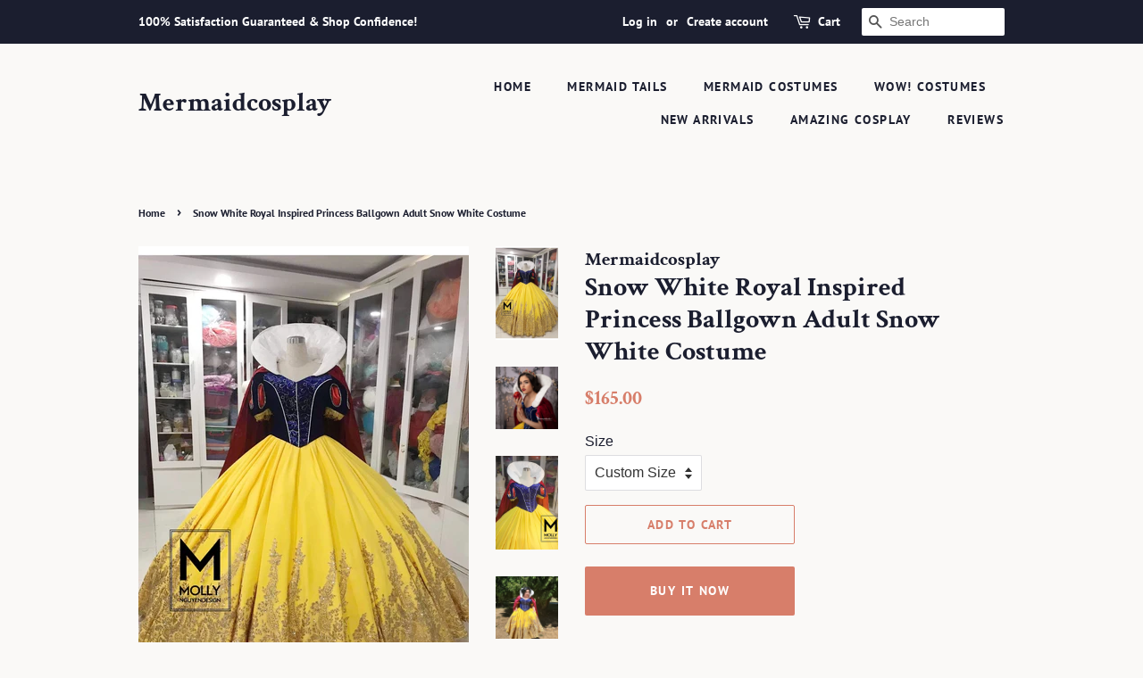

--- FILE ---
content_type: text/html; charset=utf-8
request_url: https://www.mermaidcosplay.com/products/snow-white-royal-inspired-princess-ballgown-adult-snow-white-costume
body_size: 16391
content:
<!doctype html>
<html class="no-js">
<head>

  <!-- Basic page needs ================================================== -->
  <meta charset="utf-8">
  <meta http-equiv="X-UA-Compatible" content="IE=edge,chrome=1">

  

  <!-- Title and description ================================================== -->
  <title>
  Snow White Royal Inspired Princess Ballgown Adult Snow White Costume &ndash; Mermaidcosplay
  </title>

  
  <meta name="description" content="Welcome to order your unique cosplay costume in the store. Reasonable price and quality dress guaranteed! Perfect is you will get it! Get this unique pattern in custom-made sizes for kids and adults!Why Choose it?1 Lightweight Comfort 2 Easy-Care Fabric 3 Reinforced Tips Prevent Holes  4 30-Days Tail Tip Warranty 5 Mac">
  

  <!-- Social meta ================================================== -->
  <!-- /snippets/social-meta-tags.liquid -->




<meta property="og:site_name" content="Mermaidcosplay">
<meta property="og:url" content="https://www.mermaidcosplay.com/products/snow-white-royal-inspired-princess-ballgown-adult-snow-white-costume">
<meta property="og:title" content="Snow White Royal Inspired Princess Ballgown Adult Snow White Costume">
<meta property="og:type" content="product">
<meta property="og:description" content="Welcome to order your unique cosplay costume in the store. Reasonable price and quality dress guaranteed! Perfect is you will get it! Get this unique pattern in custom-made sizes for kids and adults!Why Choose it?1 Lightweight Comfort 2 Easy-Care Fabric 3 Reinforced Tips Prevent Holes  4 30-Days Tail Tip Warranty 5 Mac">

  <meta property="og:price:amount" content="165.00">
  <meta property="og:price:currency" content="USD">

<meta property="og:image" content="http://www.mermaidcosplay.com/cdn/shop/files/il_794xN_2556320664_7kxu_webp_1200x1200.jpg?v=1691393425"><meta property="og:image" content="http://www.mermaidcosplay.com/cdn/shop/files/iap_640x640_3459795708_bo3bpiuj_webp_1200x1200.jpg?v=1691393425"><meta property="og:image" content="http://www.mermaidcosplay.com/cdn/shop/files/il_794xN_2556320634_7v6o_webp_1200x1200.jpg?v=1691393425">
<meta property="og:image:secure_url" content="https://www.mermaidcosplay.com/cdn/shop/files/il_794xN_2556320664_7kxu_webp_1200x1200.jpg?v=1691393425"><meta property="og:image:secure_url" content="https://www.mermaidcosplay.com/cdn/shop/files/iap_640x640_3459795708_bo3bpiuj_webp_1200x1200.jpg?v=1691393425"><meta property="og:image:secure_url" content="https://www.mermaidcosplay.com/cdn/shop/files/il_794xN_2556320634_7v6o_webp_1200x1200.jpg?v=1691393425">


<meta name="twitter:card" content="summary_large_image">
<meta name="twitter:title" content="Snow White Royal Inspired Princess Ballgown Adult Snow White Costume">
<meta name="twitter:description" content="Welcome to order your unique cosplay costume in the store. Reasonable price and quality dress guaranteed! Perfect is you will get it! Get this unique pattern in custom-made sizes for kids and adults!Why Choose it?1 Lightweight Comfort 2 Easy-Care Fabric 3 Reinforced Tips Prevent Holes  4 30-Days Tail Tip Warranty 5 Mac">


  <!-- Helpers ================================================== -->
  <link rel="canonical" href="https://www.mermaidcosplay.com/products/snow-white-royal-inspired-princess-ballgown-adult-snow-white-costume">
  <meta name="viewport" content="width=device-width,initial-scale=1">
  <meta name="theme-color" content="#d77e6a">

  <!-- CSS ================================================== -->
  <link href="//www.mermaidcosplay.com/cdn/shop/t/6/assets/timber.scss.css?v=71575404282322937901759259318" rel="stylesheet" type="text/css" media="all" />
  <link href="//www.mermaidcosplay.com/cdn/shop/t/6/assets/theme.scss.css?v=122797830044299924551759259317" rel="stylesheet" type="text/css" media="all" />

  <script>
    window.theme = window.theme || {};

    var theme = {
      strings: {
        addToCart: "Add to Cart",
        soldOut: "Sold Out",
        unavailable: "Unavailable",
        zoomClose: "Close (Esc)",
        zoomPrev: "Previous (Left arrow key)",
        zoomNext: "Next (Right arrow key)",
        addressError: "Error looking up that address",
        addressNoResults: "No results for that address",
        addressQueryLimit: "You have exceeded the Google API usage limit. Consider upgrading to a \u003ca href=\"https:\/\/developers.google.com\/maps\/premium\/usage-limits\"\u003ePremium Plan\u003c\/a\u003e.",
        authError: "There was a problem authenticating your Google Maps API Key."
      },
      settings: {
        // Adding some settings to allow the editor to update correctly when they are changed
        enableWideLayout: false,
        typeAccentTransform: true,
        typeAccentSpacing: true,
        baseFontSize: '16px',
        headerBaseFontSize: '30px',
        accentFontSize: '14px'
      },
      variables: {
        mediaQueryMedium: 'screen and (max-width: 768px)',
        bpSmall: false
      },
      moneyFormat: "${{amount}}"
    }

    document.documentElement.className = document.documentElement.className.replace('no-js', 'supports-js');
  </script>

  <!-- Header hook for plugins ================================================== -->
  <script>window.performance && window.performance.mark && window.performance.mark('shopify.content_for_header.start');</script><meta id="shopify-digital-wallet" name="shopify-digital-wallet" content="/7071498325/digital_wallets/dialog">
<link rel="alternate" type="application/json+oembed" href="https://www.mermaidcosplay.com/products/snow-white-royal-inspired-princess-ballgown-adult-snow-white-costume.oembed">
<script async="async" src="/checkouts/internal/preloads.js?locale=en-US"></script>
<script id="shopify-features" type="application/json">{"accessToken":"bbcc76d8497b24c25804218821a8b68b","betas":["rich-media-storefront-analytics"],"domain":"www.mermaidcosplay.com","predictiveSearch":true,"shopId":7071498325,"locale":"en"}</script>
<script>var Shopify = Shopify || {};
Shopify.shop = "mermaidcosplay.myshopify.com";
Shopify.locale = "en";
Shopify.currency = {"active":"USD","rate":"1.0"};
Shopify.country = "US";
Shopify.theme = {"name":"Minimal","id":47324168277,"schema_name":"Minimal","schema_version":"10.1.1","theme_store_id":380,"role":"main"};
Shopify.theme.handle = "null";
Shopify.theme.style = {"id":null,"handle":null};
Shopify.cdnHost = "www.mermaidcosplay.com/cdn";
Shopify.routes = Shopify.routes || {};
Shopify.routes.root = "/";</script>
<script type="module">!function(o){(o.Shopify=o.Shopify||{}).modules=!0}(window);</script>
<script>!function(o){function n(){var o=[];function n(){o.push(Array.prototype.slice.apply(arguments))}return n.q=o,n}var t=o.Shopify=o.Shopify||{};t.loadFeatures=n(),t.autoloadFeatures=n()}(window);</script>
<script id="shop-js-analytics" type="application/json">{"pageType":"product"}</script>
<script defer="defer" async type="module" src="//www.mermaidcosplay.com/cdn/shopifycloud/shop-js/modules/v2/client.init-shop-cart-sync_CGREiBkR.en.esm.js"></script>
<script defer="defer" async type="module" src="//www.mermaidcosplay.com/cdn/shopifycloud/shop-js/modules/v2/chunk.common_Bt2Up4BP.esm.js"></script>
<script type="module">
  await import("//www.mermaidcosplay.com/cdn/shopifycloud/shop-js/modules/v2/client.init-shop-cart-sync_CGREiBkR.en.esm.js");
await import("//www.mermaidcosplay.com/cdn/shopifycloud/shop-js/modules/v2/chunk.common_Bt2Up4BP.esm.js");

  window.Shopify.SignInWithShop?.initShopCartSync?.({"fedCMEnabled":true,"windoidEnabled":true});

</script>
<script id="__st">var __st={"a":7071498325,"offset":28800,"reqid":"77195be0-8ee4-4b21-badd-92077dd62bba-1762869995","pageurl":"www.mermaidcosplay.com\/products\/snow-white-royal-inspired-princess-ballgown-adult-snow-white-costume","u":"0942b87fbec6","p":"product","rtyp":"product","rid":6951269367893};</script>
<script>window.ShopifyPaypalV4VisibilityTracking = true;</script>
<script id="captcha-bootstrap">!function(){'use strict';const t='contact',e='account',n='new_comment',o=[[t,t],['blogs',n],['comments',n],[t,'customer']],c=[[e,'customer_login'],[e,'guest_login'],[e,'recover_customer_password'],[e,'create_customer']],r=t=>t.map((([t,e])=>`form[action*='/${t}']:not([data-nocaptcha='true']) input[name='form_type'][value='${e}']`)).join(','),a=t=>()=>t?[...document.querySelectorAll(t)].map((t=>t.form)):[];function s(){const t=[...o],e=r(t);return a(e)}const i='password',u='form_key',d=['recaptcha-v3-token','g-recaptcha-response','h-captcha-response',i],f=()=>{try{return window.sessionStorage}catch{return}},m='__shopify_v',_=t=>t.elements[u];function p(t,e,n=!1){try{const o=window.sessionStorage,c=JSON.parse(o.getItem(e)),{data:r}=function(t){const{data:e,action:n}=t;return t[m]||n?{data:e,action:n}:{data:t,action:n}}(c);for(const[e,n]of Object.entries(r))t.elements[e]&&(t.elements[e].value=n);n&&o.removeItem(e)}catch(o){console.error('form repopulation failed',{error:o})}}const l='form_type',E='cptcha';function T(t){t.dataset[E]=!0}const w=window,h=w.document,L='Shopify',v='ce_forms',y='captcha';let A=!1;((t,e)=>{const n=(g='f06e6c50-85a8-45c8-87d0-21a2b65856fe',I='https://cdn.shopify.com/shopifycloud/storefront-forms-hcaptcha/ce_storefront_forms_captcha_hcaptcha.v1.5.2.iife.js',D={infoText:'Protected by hCaptcha',privacyText:'Privacy',termsText:'Terms'},(t,e,n)=>{const o=w[L][v],c=o.bindForm;if(c)return c(t,g,e,D).then(n);var r;o.q.push([[t,g,e,D],n]),r=I,A||(h.body.append(Object.assign(h.createElement('script'),{id:'captcha-provider',async:!0,src:r})),A=!0)});var g,I,D;w[L]=w[L]||{},w[L][v]=w[L][v]||{},w[L][v].q=[],w[L][y]=w[L][y]||{},w[L][y].protect=function(t,e){n(t,void 0,e),T(t)},Object.freeze(w[L][y]),function(t,e,n,w,h,L){const[v,y,A,g]=function(t,e,n){const i=e?o:[],u=t?c:[],d=[...i,...u],f=r(d),m=r(i),_=r(d.filter((([t,e])=>n.includes(e))));return[a(f),a(m),a(_),s()]}(w,h,L),I=t=>{const e=t.target;return e instanceof HTMLFormElement?e:e&&e.form},D=t=>v().includes(t);t.addEventListener('submit',(t=>{const e=I(t);if(!e)return;const n=D(e)&&!e.dataset.hcaptchaBound&&!e.dataset.recaptchaBound,o=_(e),c=g().includes(e)&&(!o||!o.value);(n||c)&&t.preventDefault(),c&&!n&&(function(t){try{if(!f())return;!function(t){const e=f();if(!e)return;const n=_(t);if(!n)return;const o=n.value;o&&e.removeItem(o)}(t);const e=Array.from(Array(32),(()=>Math.random().toString(36)[2])).join('');!function(t,e){_(t)||t.append(Object.assign(document.createElement('input'),{type:'hidden',name:u})),t.elements[u].value=e}(t,e),function(t,e){const n=f();if(!n)return;const o=[...t.querySelectorAll(`input[type='${i}']`)].map((({name:t})=>t)),c=[...d,...o],r={};for(const[a,s]of new FormData(t).entries())c.includes(a)||(r[a]=s);n.setItem(e,JSON.stringify({[m]:1,action:t.action,data:r}))}(t,e)}catch(e){console.error('failed to persist form',e)}}(e),e.submit())}));const S=(t,e)=>{t&&!t.dataset[E]&&(n(t,e.some((e=>e===t))),T(t))};for(const o of['focusin','change'])t.addEventListener(o,(t=>{const e=I(t);D(e)&&S(e,y())}));const B=e.get('form_key'),M=e.get(l),P=B&&M;t.addEventListener('DOMContentLoaded',(()=>{const t=y();if(P)for(const e of t)e.elements[l].value===M&&p(e,B);[...new Set([...A(),...v().filter((t=>'true'===t.dataset.shopifyCaptcha))])].forEach((e=>S(e,t)))}))}(h,new URLSearchParams(w.location.search),n,t,e,['guest_login'])})(!0,!0)}();</script>
<script integrity="sha256-52AcMU7V7pcBOXWImdc/TAGTFKeNjmkeM1Pvks/DTgc=" data-source-attribution="shopify.loadfeatures" defer="defer" src="//www.mermaidcosplay.com/cdn/shopifycloud/storefront/assets/storefront/load_feature-81c60534.js" crossorigin="anonymous"></script>
<script data-source-attribution="shopify.dynamic_checkout.dynamic.init">var Shopify=Shopify||{};Shopify.PaymentButton=Shopify.PaymentButton||{isStorefrontPortableWallets:!0,init:function(){window.Shopify.PaymentButton.init=function(){};var t=document.createElement("script");t.src="https://www.mermaidcosplay.com/cdn/shopifycloud/portable-wallets/latest/portable-wallets.en.js",t.type="module",document.head.appendChild(t)}};
</script>
<script data-source-attribution="shopify.dynamic_checkout.buyer_consent">
  function portableWalletsHideBuyerConsent(e){var t=document.getElementById("shopify-buyer-consent"),n=document.getElementById("shopify-subscription-policy-button");t&&n&&(t.classList.add("hidden"),t.setAttribute("aria-hidden","true"),n.removeEventListener("click",e))}function portableWalletsShowBuyerConsent(e){var t=document.getElementById("shopify-buyer-consent"),n=document.getElementById("shopify-subscription-policy-button");t&&n&&(t.classList.remove("hidden"),t.removeAttribute("aria-hidden"),n.addEventListener("click",e))}window.Shopify?.PaymentButton&&(window.Shopify.PaymentButton.hideBuyerConsent=portableWalletsHideBuyerConsent,window.Shopify.PaymentButton.showBuyerConsent=portableWalletsShowBuyerConsent);
</script>
<script>
  function portableWalletsCleanup(e){e&&e.src&&console.error("Failed to load portable wallets script "+e.src);var t=document.querySelectorAll("shopify-accelerated-checkout .shopify-payment-button__skeleton, shopify-accelerated-checkout-cart .wallet-cart-button__skeleton"),e=document.getElementById("shopify-buyer-consent");for(let e=0;e<t.length;e++)t[e].remove();e&&e.remove()}function portableWalletsNotLoadedAsModule(e){e instanceof ErrorEvent&&"string"==typeof e.message&&e.message.includes("import.meta")&&"string"==typeof e.filename&&e.filename.includes("portable-wallets")&&(window.removeEventListener("error",portableWalletsNotLoadedAsModule),window.Shopify.PaymentButton.failedToLoad=e,"loading"===document.readyState?document.addEventListener("DOMContentLoaded",window.Shopify.PaymentButton.init):window.Shopify.PaymentButton.init())}window.addEventListener("error",portableWalletsNotLoadedAsModule);
</script>

<script type="module" src="https://www.mermaidcosplay.com/cdn/shopifycloud/portable-wallets/latest/portable-wallets.en.js" onError="portableWalletsCleanup(this)" crossorigin="anonymous"></script>
<script nomodule>
  document.addEventListener("DOMContentLoaded", portableWalletsCleanup);
</script>

<link id="shopify-accelerated-checkout-styles" rel="stylesheet" media="screen" href="https://www.mermaidcosplay.com/cdn/shopifycloud/portable-wallets/latest/accelerated-checkout-backwards-compat.css" crossorigin="anonymous">
<style id="shopify-accelerated-checkout-cart">
        #shopify-buyer-consent {
  margin-top: 1em;
  display: inline-block;
  width: 100%;
}

#shopify-buyer-consent.hidden {
  display: none;
}

#shopify-subscription-policy-button {
  background: none;
  border: none;
  padding: 0;
  text-decoration: underline;
  font-size: inherit;
  cursor: pointer;
}

#shopify-subscription-policy-button::before {
  box-shadow: none;
}

      </style>

<script>window.performance && window.performance.mark && window.performance.mark('shopify.content_for_header.end');</script>

  <script src="//www.mermaidcosplay.com/cdn/shop/t/6/assets/jquery-2.2.3.min.js?v=58211863146907186831552889195" type="text/javascript"></script>

  <script src="//www.mermaidcosplay.com/cdn/shop/t/6/assets/lazysizes.min.js?v=177476512571513845041552889196" async="async"></script>

  
  

<link href="https://monorail-edge.shopifysvc.com" rel="dns-prefetch">
<script>(function(){if ("sendBeacon" in navigator && "performance" in window) {try {var session_token_from_headers = performance.getEntriesByType('navigation')[0].serverTiming.find(x => x.name == '_s').description;} catch {var session_token_from_headers = undefined;}var session_cookie_matches = document.cookie.match(/_shopify_s=([^;]*)/);var session_token_from_cookie = session_cookie_matches && session_cookie_matches.length === 2 ? session_cookie_matches[1] : "";var session_token = session_token_from_headers || session_token_from_cookie || "";function handle_abandonment_event(e) {var entries = performance.getEntries().filter(function(entry) {return /monorail-edge.shopifysvc.com/.test(entry.name);});if (!window.abandonment_tracked && entries.length === 0) {window.abandonment_tracked = true;var currentMs = Date.now();var navigation_start = performance.timing.navigationStart;var payload = {shop_id: 7071498325,url: window.location.href,navigation_start,duration: currentMs - navigation_start,session_token,page_type: "product"};window.navigator.sendBeacon("https://monorail-edge.shopifysvc.com/v1/produce", JSON.stringify({schema_id: "online_store_buyer_site_abandonment/1.1",payload: payload,metadata: {event_created_at_ms: currentMs,event_sent_at_ms: currentMs}}));}}window.addEventListener('pagehide', handle_abandonment_event);}}());</script>
<script id="web-pixels-manager-setup">(function e(e,d,r,n,o){if(void 0===o&&(o={}),!Boolean(null===(a=null===(i=window.Shopify)||void 0===i?void 0:i.analytics)||void 0===a?void 0:a.replayQueue)){var i,a;window.Shopify=window.Shopify||{};var t=window.Shopify;t.analytics=t.analytics||{};var s=t.analytics;s.replayQueue=[],s.publish=function(e,d,r){return s.replayQueue.push([e,d,r]),!0};try{self.performance.mark("wpm:start")}catch(e){}var l=function(){var e={modern:/Edge?\/(1{2}[4-9]|1[2-9]\d|[2-9]\d{2}|\d{4,})\.\d+(\.\d+|)|Firefox\/(1{2}[4-9]|1[2-9]\d|[2-9]\d{2}|\d{4,})\.\d+(\.\d+|)|Chrom(ium|e)\/(9{2}|\d{3,})\.\d+(\.\d+|)|(Maci|X1{2}).+ Version\/(15\.\d+|(1[6-9]|[2-9]\d|\d{3,})\.\d+)([,.]\d+|)( \(\w+\)|)( Mobile\/\w+|) Safari\/|Chrome.+OPR\/(9{2}|\d{3,})\.\d+\.\d+|(CPU[ +]OS|iPhone[ +]OS|CPU[ +]iPhone|CPU IPhone OS|CPU iPad OS)[ +]+(15[._]\d+|(1[6-9]|[2-9]\d|\d{3,})[._]\d+)([._]\d+|)|Android:?[ /-](13[3-9]|1[4-9]\d|[2-9]\d{2}|\d{4,})(\.\d+|)(\.\d+|)|Android.+Firefox\/(13[5-9]|1[4-9]\d|[2-9]\d{2}|\d{4,})\.\d+(\.\d+|)|Android.+Chrom(ium|e)\/(13[3-9]|1[4-9]\d|[2-9]\d{2}|\d{4,})\.\d+(\.\d+|)|SamsungBrowser\/([2-9]\d|\d{3,})\.\d+/,legacy:/Edge?\/(1[6-9]|[2-9]\d|\d{3,})\.\d+(\.\d+|)|Firefox\/(5[4-9]|[6-9]\d|\d{3,})\.\d+(\.\d+|)|Chrom(ium|e)\/(5[1-9]|[6-9]\d|\d{3,})\.\d+(\.\d+|)([\d.]+$|.*Safari\/(?![\d.]+ Edge\/[\d.]+$))|(Maci|X1{2}).+ Version\/(10\.\d+|(1[1-9]|[2-9]\d|\d{3,})\.\d+)([,.]\d+|)( \(\w+\)|)( Mobile\/\w+|) Safari\/|Chrome.+OPR\/(3[89]|[4-9]\d|\d{3,})\.\d+\.\d+|(CPU[ +]OS|iPhone[ +]OS|CPU[ +]iPhone|CPU IPhone OS|CPU iPad OS)[ +]+(10[._]\d+|(1[1-9]|[2-9]\d|\d{3,})[._]\d+)([._]\d+|)|Android:?[ /-](13[3-9]|1[4-9]\d|[2-9]\d{2}|\d{4,})(\.\d+|)(\.\d+|)|Mobile Safari.+OPR\/([89]\d|\d{3,})\.\d+\.\d+|Android.+Firefox\/(13[5-9]|1[4-9]\d|[2-9]\d{2}|\d{4,})\.\d+(\.\d+|)|Android.+Chrom(ium|e)\/(13[3-9]|1[4-9]\d|[2-9]\d{2}|\d{4,})\.\d+(\.\d+|)|Android.+(UC? ?Browser|UCWEB|U3)[ /]?(15\.([5-9]|\d{2,})|(1[6-9]|[2-9]\d|\d{3,})\.\d+)\.\d+|SamsungBrowser\/(5\.\d+|([6-9]|\d{2,})\.\d+)|Android.+MQ{2}Browser\/(14(\.(9|\d{2,})|)|(1[5-9]|[2-9]\d|\d{3,})(\.\d+|))(\.\d+|)|K[Aa][Ii]OS\/(3\.\d+|([4-9]|\d{2,})\.\d+)(\.\d+|)/},d=e.modern,r=e.legacy,n=navigator.userAgent;return n.match(d)?"modern":n.match(r)?"legacy":"unknown"}(),u="modern"===l?"modern":"legacy",c=(null!=n?n:{modern:"",legacy:""})[u],f=function(e){return[e.baseUrl,"/wpm","/b",e.hashVersion,"modern"===e.buildTarget?"m":"l",".js"].join("")}({baseUrl:d,hashVersion:r,buildTarget:u}),m=function(e){var d=e.version,r=e.bundleTarget,n=e.surface,o=e.pageUrl,i=e.monorailEndpoint;return{emit:function(e){var a=e.status,t=e.errorMsg,s=(new Date).getTime(),l=JSON.stringify({metadata:{event_sent_at_ms:s},events:[{schema_id:"web_pixels_manager_load/3.1",payload:{version:d,bundle_target:r,page_url:o,status:a,surface:n,error_msg:t},metadata:{event_created_at_ms:s}}]});if(!i)return console&&console.warn&&console.warn("[Web Pixels Manager] No Monorail endpoint provided, skipping logging."),!1;try{return self.navigator.sendBeacon.bind(self.navigator)(i,l)}catch(e){}var u=new XMLHttpRequest;try{return u.open("POST",i,!0),u.setRequestHeader("Content-Type","text/plain"),u.send(l),!0}catch(e){return console&&console.warn&&console.warn("[Web Pixels Manager] Got an unhandled error while logging to Monorail."),!1}}}}({version:r,bundleTarget:l,surface:e.surface,pageUrl:self.location.href,monorailEndpoint:e.monorailEndpoint});try{o.browserTarget=l,function(e){var d=e.src,r=e.async,n=void 0===r||r,o=e.onload,i=e.onerror,a=e.sri,t=e.scriptDataAttributes,s=void 0===t?{}:t,l=document.createElement("script"),u=document.querySelector("head"),c=document.querySelector("body");if(l.async=n,l.src=d,a&&(l.integrity=a,l.crossOrigin="anonymous"),s)for(var f in s)if(Object.prototype.hasOwnProperty.call(s,f))try{l.dataset[f]=s[f]}catch(e){}if(o&&l.addEventListener("load",o),i&&l.addEventListener("error",i),u)u.appendChild(l);else{if(!c)throw new Error("Did not find a head or body element to append the script");c.appendChild(l)}}({src:f,async:!0,onload:function(){if(!function(){var e,d;return Boolean(null===(d=null===(e=window.Shopify)||void 0===e?void 0:e.analytics)||void 0===d?void 0:d.initialized)}()){var d=window.webPixelsManager.init(e)||void 0;if(d){var r=window.Shopify.analytics;r.replayQueue.forEach((function(e){var r=e[0],n=e[1],o=e[2];d.publishCustomEvent(r,n,o)})),r.replayQueue=[],r.publish=d.publishCustomEvent,r.visitor=d.visitor,r.initialized=!0}}},onerror:function(){return m.emit({status:"failed",errorMsg:"".concat(f," has failed to load")})},sri:function(e){var d=/^sha384-[A-Za-z0-9+/=]+$/;return"string"==typeof e&&d.test(e)}(c)?c:"",scriptDataAttributes:o}),m.emit({status:"loading"})}catch(e){m.emit({status:"failed",errorMsg:(null==e?void 0:e.message)||"Unknown error"})}}})({shopId: 7071498325,storefrontBaseUrl: "https://www.mermaidcosplay.com",extensionsBaseUrl: "https://extensions.shopifycdn.com/cdn/shopifycloud/web-pixels-manager",monorailEndpoint: "https://monorail-edge.shopifysvc.com/unstable/produce_batch",surface: "storefront-renderer",enabledBetaFlags: ["2dca8a86"],webPixelsConfigList: [{"id":"shopify-app-pixel","configuration":"{}","eventPayloadVersion":"v1","runtimeContext":"STRICT","scriptVersion":"0450","apiClientId":"shopify-pixel","type":"APP","privacyPurposes":["ANALYTICS","MARKETING"]},{"id":"shopify-custom-pixel","eventPayloadVersion":"v1","runtimeContext":"LAX","scriptVersion":"0450","apiClientId":"shopify-pixel","type":"CUSTOM","privacyPurposes":["ANALYTICS","MARKETING"]}],isMerchantRequest: false,initData: {"shop":{"name":"Mermaidcosplay","paymentSettings":{"currencyCode":"USD"},"myshopifyDomain":"mermaidcosplay.myshopify.com","countryCode":"CN","storefrontUrl":"https:\/\/www.mermaidcosplay.com"},"customer":null,"cart":null,"checkout":null,"productVariants":[{"price":{"amount":165.0,"currencyCode":"USD"},"product":{"title":"Snow White Royal Inspired Princess Ballgown Adult Snow White Costume","vendor":"Mermaidcosplay","id":"6951269367893","untranslatedTitle":"Snow White Royal Inspired Princess Ballgown Adult Snow White Costume","url":"\/products\/snow-white-royal-inspired-princess-ballgown-adult-snow-white-costume","type":"Costumes"},"id":"40662415638613","image":{"src":"\/\/www.mermaidcosplay.com\/cdn\/shop\/files\/il_794xN_2556320664_7kxu_webp.jpg?v=1691393425"},"sku":null,"title":"Custom Size","untranslatedTitle":"Custom Size"},{"price":{"amount":165.0,"currencyCode":"USD"},"product":{"title":"Snow White Royal Inspired Princess Ballgown Adult Snow White Costume","vendor":"Mermaidcosplay","id":"6951269367893","untranslatedTitle":"Snow White Royal Inspired Princess Ballgown Adult Snow White Costume","url":"\/products\/snow-white-royal-inspired-princess-ballgown-adult-snow-white-costume","type":"Costumes"},"id":"40662415671381","image":{"src":"\/\/www.mermaidcosplay.com\/cdn\/shop\/files\/il_794xN_2556320664_7kxu_webp.jpg?v=1691393425"},"sku":null,"title":"0","untranslatedTitle":"0"},{"price":{"amount":165.0,"currencyCode":"USD"},"product":{"title":"Snow White Royal Inspired Princess Ballgown Adult Snow White Costume","vendor":"Mermaidcosplay","id":"6951269367893","untranslatedTitle":"Snow White Royal Inspired Princess Ballgown Adult Snow White Costume","url":"\/products\/snow-white-royal-inspired-princess-ballgown-adult-snow-white-costume","type":"Costumes"},"id":"40662415704149","image":{"src":"\/\/www.mermaidcosplay.com\/cdn\/shop\/files\/il_794xN_2556320664_7kxu_webp.jpg?v=1691393425"},"sku":null,"title":"2","untranslatedTitle":"2"},{"price":{"amount":165.0,"currencyCode":"USD"},"product":{"title":"Snow White Royal Inspired Princess Ballgown Adult Snow White Costume","vendor":"Mermaidcosplay","id":"6951269367893","untranslatedTitle":"Snow White Royal Inspired Princess Ballgown Adult Snow White Costume","url":"\/products\/snow-white-royal-inspired-princess-ballgown-adult-snow-white-costume","type":"Costumes"},"id":"40662415736917","image":{"src":"\/\/www.mermaidcosplay.com\/cdn\/shop\/files\/il_794xN_2556320664_7kxu_webp.jpg?v=1691393425"},"sku":null,"title":"4","untranslatedTitle":"4"},{"price":{"amount":165.0,"currencyCode":"USD"},"product":{"title":"Snow White Royal Inspired Princess Ballgown Adult Snow White Costume","vendor":"Mermaidcosplay","id":"6951269367893","untranslatedTitle":"Snow White Royal Inspired Princess Ballgown Adult Snow White Costume","url":"\/products\/snow-white-royal-inspired-princess-ballgown-adult-snow-white-costume","type":"Costumes"},"id":"40662415769685","image":{"src":"\/\/www.mermaidcosplay.com\/cdn\/shop\/files\/il_794xN_2556320664_7kxu_webp.jpg?v=1691393425"},"sku":null,"title":"6","untranslatedTitle":"6"}],"purchasingCompany":null},},"https://www.mermaidcosplay.com/cdn","ae1676cfwd2530674p4253c800m34e853cb",{"modern":"","legacy":""},{"shopId":"7071498325","storefrontBaseUrl":"https:\/\/www.mermaidcosplay.com","extensionBaseUrl":"https:\/\/extensions.shopifycdn.com\/cdn\/shopifycloud\/web-pixels-manager","surface":"storefront-renderer","enabledBetaFlags":"[\"2dca8a86\"]","isMerchantRequest":"false","hashVersion":"ae1676cfwd2530674p4253c800m34e853cb","publish":"custom","events":"[[\"page_viewed\",{}],[\"product_viewed\",{\"productVariant\":{\"price\":{\"amount\":165.0,\"currencyCode\":\"USD\"},\"product\":{\"title\":\"Snow White Royal Inspired Princess Ballgown Adult Snow White Costume\",\"vendor\":\"Mermaidcosplay\",\"id\":\"6951269367893\",\"untranslatedTitle\":\"Snow White Royal Inspired Princess Ballgown Adult Snow White Costume\",\"url\":\"\/products\/snow-white-royal-inspired-princess-ballgown-adult-snow-white-costume\",\"type\":\"Costumes\"},\"id\":\"40662415638613\",\"image\":{\"src\":\"\/\/www.mermaidcosplay.com\/cdn\/shop\/files\/il_794xN_2556320664_7kxu_webp.jpg?v=1691393425\"},\"sku\":null,\"title\":\"Custom Size\",\"untranslatedTitle\":\"Custom Size\"}}]]"});</script><script>
  window.ShopifyAnalytics = window.ShopifyAnalytics || {};
  window.ShopifyAnalytics.meta = window.ShopifyAnalytics.meta || {};
  window.ShopifyAnalytics.meta.currency = 'USD';
  var meta = {"product":{"id":6951269367893,"gid":"gid:\/\/shopify\/Product\/6951269367893","vendor":"Mermaidcosplay","type":"Costumes","variants":[{"id":40662415638613,"price":16500,"name":"Snow White Royal Inspired Princess Ballgown Adult Snow White Costume - Custom Size","public_title":"Custom Size","sku":null},{"id":40662415671381,"price":16500,"name":"Snow White Royal Inspired Princess Ballgown Adult Snow White Costume - 0","public_title":"0","sku":null},{"id":40662415704149,"price":16500,"name":"Snow White Royal Inspired Princess Ballgown Adult Snow White Costume - 2","public_title":"2","sku":null},{"id":40662415736917,"price":16500,"name":"Snow White Royal Inspired Princess Ballgown Adult Snow White Costume - 4","public_title":"4","sku":null},{"id":40662415769685,"price":16500,"name":"Snow White Royal Inspired Princess Ballgown Adult Snow White Costume - 6","public_title":"6","sku":null}],"remote":false},"page":{"pageType":"product","resourceType":"product","resourceId":6951269367893}};
  for (var attr in meta) {
    window.ShopifyAnalytics.meta[attr] = meta[attr];
  }
</script>
<script class="analytics">
  (function () {
    var customDocumentWrite = function(content) {
      var jquery = null;

      if (window.jQuery) {
        jquery = window.jQuery;
      } else if (window.Checkout && window.Checkout.$) {
        jquery = window.Checkout.$;
      }

      if (jquery) {
        jquery('body').append(content);
      }
    };

    var hasLoggedConversion = function(token) {
      if (token) {
        return document.cookie.indexOf('loggedConversion=' + token) !== -1;
      }
      return false;
    }

    var setCookieIfConversion = function(token) {
      if (token) {
        var twoMonthsFromNow = new Date(Date.now());
        twoMonthsFromNow.setMonth(twoMonthsFromNow.getMonth() + 2);

        document.cookie = 'loggedConversion=' + token + '; expires=' + twoMonthsFromNow;
      }
    }

    var trekkie = window.ShopifyAnalytics.lib = window.trekkie = window.trekkie || [];
    if (trekkie.integrations) {
      return;
    }
    trekkie.methods = [
      'identify',
      'page',
      'ready',
      'track',
      'trackForm',
      'trackLink'
    ];
    trekkie.factory = function(method) {
      return function() {
        var args = Array.prototype.slice.call(arguments);
        args.unshift(method);
        trekkie.push(args);
        return trekkie;
      };
    };
    for (var i = 0; i < trekkie.methods.length; i++) {
      var key = trekkie.methods[i];
      trekkie[key] = trekkie.factory(key);
    }
    trekkie.load = function(config) {
      trekkie.config = config || {};
      trekkie.config.initialDocumentCookie = document.cookie;
      var first = document.getElementsByTagName('script')[0];
      var script = document.createElement('script');
      script.type = 'text/javascript';
      script.onerror = function(e) {
        var scriptFallback = document.createElement('script');
        scriptFallback.type = 'text/javascript';
        scriptFallback.onerror = function(error) {
                var Monorail = {
      produce: function produce(monorailDomain, schemaId, payload) {
        var currentMs = new Date().getTime();
        var event = {
          schema_id: schemaId,
          payload: payload,
          metadata: {
            event_created_at_ms: currentMs,
            event_sent_at_ms: currentMs
          }
        };
        return Monorail.sendRequest("https://" + monorailDomain + "/v1/produce", JSON.stringify(event));
      },
      sendRequest: function sendRequest(endpointUrl, payload) {
        // Try the sendBeacon API
        if (window && window.navigator && typeof window.navigator.sendBeacon === 'function' && typeof window.Blob === 'function' && !Monorail.isIos12()) {
          var blobData = new window.Blob([payload], {
            type: 'text/plain'
          });

          if (window.navigator.sendBeacon(endpointUrl, blobData)) {
            return true;
          } // sendBeacon was not successful

        } // XHR beacon

        var xhr = new XMLHttpRequest();

        try {
          xhr.open('POST', endpointUrl);
          xhr.setRequestHeader('Content-Type', 'text/plain');
          xhr.send(payload);
        } catch (e) {
          console.log(e);
        }

        return false;
      },
      isIos12: function isIos12() {
        return window.navigator.userAgent.lastIndexOf('iPhone; CPU iPhone OS 12_') !== -1 || window.navigator.userAgent.lastIndexOf('iPad; CPU OS 12_') !== -1;
      }
    };
    Monorail.produce('monorail-edge.shopifysvc.com',
      'trekkie_storefront_load_errors/1.1',
      {shop_id: 7071498325,
      theme_id: 47324168277,
      app_name: "storefront",
      context_url: window.location.href,
      source_url: "//www.mermaidcosplay.com/cdn/s/trekkie.storefront.308893168db1679b4a9f8a086857af995740364f.min.js"});

        };
        scriptFallback.async = true;
        scriptFallback.src = '//www.mermaidcosplay.com/cdn/s/trekkie.storefront.308893168db1679b4a9f8a086857af995740364f.min.js';
        first.parentNode.insertBefore(scriptFallback, first);
      };
      script.async = true;
      script.src = '//www.mermaidcosplay.com/cdn/s/trekkie.storefront.308893168db1679b4a9f8a086857af995740364f.min.js';
      first.parentNode.insertBefore(script, first);
    };
    trekkie.load(
      {"Trekkie":{"appName":"storefront","development":false,"defaultAttributes":{"shopId":7071498325,"isMerchantRequest":null,"themeId":47324168277,"themeCityHash":"1194676110112606941","contentLanguage":"en","currency":"USD","eventMetadataId":"692dcd0f-52d6-4169-a7fa-17c0602b6fba"},"isServerSideCookieWritingEnabled":true,"monorailRegion":"shop_domain","enabledBetaFlags":["f0df213a"]},"Session Attribution":{},"S2S":{"facebookCapiEnabled":false,"source":"trekkie-storefront-renderer","apiClientId":580111}}
    );

    var loaded = false;
    trekkie.ready(function() {
      if (loaded) return;
      loaded = true;

      window.ShopifyAnalytics.lib = window.trekkie;

      var originalDocumentWrite = document.write;
      document.write = customDocumentWrite;
      try { window.ShopifyAnalytics.merchantGoogleAnalytics.call(this); } catch(error) {};
      document.write = originalDocumentWrite;

      window.ShopifyAnalytics.lib.page(null,{"pageType":"product","resourceType":"product","resourceId":6951269367893,"shopifyEmitted":true});

      var match = window.location.pathname.match(/checkouts\/(.+)\/(thank_you|post_purchase)/)
      var token = match? match[1]: undefined;
      if (!hasLoggedConversion(token)) {
        setCookieIfConversion(token);
        window.ShopifyAnalytics.lib.track("Viewed Product",{"currency":"USD","variantId":40662415638613,"productId":6951269367893,"productGid":"gid:\/\/shopify\/Product\/6951269367893","name":"Snow White Royal Inspired Princess Ballgown Adult Snow White Costume - Custom Size","price":"165.00","sku":null,"brand":"Mermaidcosplay","variant":"Custom Size","category":"Costumes","nonInteraction":true,"remote":false},undefined,undefined,{"shopifyEmitted":true});
      window.ShopifyAnalytics.lib.track("monorail:\/\/trekkie_storefront_viewed_product\/1.1",{"currency":"USD","variantId":40662415638613,"productId":6951269367893,"productGid":"gid:\/\/shopify\/Product\/6951269367893","name":"Snow White Royal Inspired Princess Ballgown Adult Snow White Costume - Custom Size","price":"165.00","sku":null,"brand":"Mermaidcosplay","variant":"Custom Size","category":"Costumes","nonInteraction":true,"remote":false,"referer":"https:\/\/www.mermaidcosplay.com\/products\/snow-white-royal-inspired-princess-ballgown-adult-snow-white-costume"});
      }
    });


        var eventsListenerScript = document.createElement('script');
        eventsListenerScript.async = true;
        eventsListenerScript.src = "//www.mermaidcosplay.com/cdn/shopifycloud/storefront/assets/shop_events_listener-3da45d37.js";
        document.getElementsByTagName('head')[0].appendChild(eventsListenerScript);

})();</script>
<script
  defer
  src="https://www.mermaidcosplay.com/cdn/shopifycloud/perf-kit/shopify-perf-kit-2.1.2.min.js"
  data-application="storefront-renderer"
  data-shop-id="7071498325"
  data-render-region="gcp-us-central1"
  data-page-type="product"
  data-theme-instance-id="47324168277"
  data-theme-name="Minimal"
  data-theme-version="10.1.1"
  data-monorail-region="shop_domain"
  data-resource-timing-sampling-rate="10"
  data-shs="true"
  data-shs-beacon="true"
  data-shs-export-with-fetch="true"
  data-shs-logs-sample-rate="1"
></script>
</head>

<body id="snow-white-royal-inspired-princess-ballgown-adult-snow-white-costume" class="template-product" >

  <div id="shopify-section-header" class="shopify-section"><style>
  .logo__image-wrapper {
    max-width: 90px;
  }
  /*================= If logo is above navigation ================== */
  

  /*============ If logo is on the same line as navigation ============ */
  
    .site-header .grid--full {
      border-bottom: 1px solid #faf9f7;
      padding-bottom: 30px;
    }
  


  
    @media screen and (min-width: 769px) {
      .site-nav {
        text-align: right!important;
      }
    }
  
</style>

<div data-section-id="header" data-section-type="header-section">
  <div class="header-bar">
    <div class="wrapper medium-down--hide">
      <div class="post-large--display-table">

        
          <div class="header-bar__left post-large--display-table-cell">

            

            

            
              <div class="header-bar__module header-bar__message">
                
                  100% Satisfaction Guaranteed &amp; Shop Confidence!
                
              </div>
            

          </div>
        

        <div class="header-bar__right post-large--display-table-cell">

          
            <ul class="header-bar__module header-bar__module--list">
              
                <li>
                  <a href="https://account.mermaidcosplay.com?locale=en&amp;region_country=US" id="customer_login_link">Log in</a>
                </li>
                <li>or</li>
                <li>
                  <a href="https://account.mermaidcosplay.com?locale=en" id="customer_register_link">Create account</a>
                </li>
              
            </ul>
          

          <div class="header-bar__module">
            <span class="header-bar__sep" aria-hidden="true"></span>
            <a href="/cart" class="cart-page-link">
              <span class="icon icon-cart header-bar__cart-icon" aria-hidden="true"></span>
            </a>
          </div>

          <div class="header-bar__module">
            <a href="/cart" class="cart-page-link">
              Cart
              <span class="cart-count header-bar__cart-count hidden-count">0</span>
            </a>
          </div>

          
            
              <div class="header-bar__module header-bar__search">
                


  <form action="/search" method="get" class="header-bar__search-form clearfix" role="search">
    
    <button type="submit" class="btn btn--search icon-fallback-text header-bar__search-submit">
      <span class="icon icon-search" aria-hidden="true"></span>
      <span class="fallback-text">Search</span>
    </button>
    <input type="search" name="q" value="" aria-label="Search" class="header-bar__search-input" placeholder="Search">
  </form>


              </div>
            
          

        </div>
      </div>
    </div>

    <div class="wrapper post-large--hide announcement-bar--mobile">
      
        
          <span>100% Satisfaction Guaranteed &amp; Shop Confidence!</span>
        
      
    </div>

    <div class="wrapper post-large--hide">
      
        <button type="button" class="mobile-nav-trigger" id="MobileNavTrigger" aria-controls="MobileNav" aria-expanded="false">
          <span class="icon icon-hamburger" aria-hidden="true"></span>
          Menu
        </button>
      
      <a href="/cart" class="cart-page-link mobile-cart-page-link">
        <span class="icon icon-cart header-bar__cart-icon" aria-hidden="true"></span>
        Cart <span class="cart-count hidden-count">0</span>
      </a>
    </div>
    <nav role="navigation">
  <ul id="MobileNav" class="mobile-nav post-large--hide">
    
      
        <li class="mobile-nav__link">
          <a
            href="/"
            class="mobile-nav"
            >
            Home
          </a>
        </li>
      
    
      
        <li class="mobile-nav__link">
          <a
            href="/collections/mermaid-tails"
            class="mobile-nav"
            >
            Mermaid Tails
          </a>
        </li>
      
    
      
        <li class="mobile-nav__link">
          <a
            href="/collections/mermaid-costumes"
            class="mobile-nav"
            >
            Mermaid Costumes
          </a>
        </li>
      
    
      
        <li class="mobile-nav__link">
          <a
            href="/collections/other-costumes"
            class="mobile-nav"
            >
            Wow! Costumes
          </a>
        </li>
      
    
      
        <li class="mobile-nav__link">
          <a
            href="/collections/all"
            class="mobile-nav"
            >
            New Arrivals
          </a>
        </li>
      
    
      
        <li class="mobile-nav__link">
          <a
            href="/blogs/amazing-cosplay"
            class="mobile-nav"
            >
            Amazing Cosplay
          </a>
        </li>
      
    
      
        <li class="mobile-nav__link">
          <a
            href="/blogs/customers-reviews"
            class="mobile-nav"
            >
            Reviews
          </a>
        </li>
      
    

    
      
        <li class="mobile-nav__link">
          <a href="https://account.mermaidcosplay.com?locale=en&amp;region_country=US" id="customer_login_link">Log in</a>
        </li>
        <li class="mobile-nav__link">
          <a href="https://account.mermaidcosplay.com?locale=en" id="customer_register_link">Create account</a>
        </li>
      
    

    <li class="mobile-nav__link">
      
        <div class="header-bar__module header-bar__search">
          


  <form action="/search" method="get" class="header-bar__search-form clearfix" role="search">
    
    <button type="submit" class="btn btn--search icon-fallback-text header-bar__search-submit">
      <span class="icon icon-search" aria-hidden="true"></span>
      <span class="fallback-text">Search</span>
    </button>
    <input type="search" name="q" value="" aria-label="Search" class="header-bar__search-input" placeholder="Search">
  </form>


        </div>
      
    </li>
  </ul>
</nav>

  </div>

  <header class="site-header" role="banner">
    <div class="wrapper">

      
        <div class="grid--full post-large--display-table">
          <div class="grid__item post-large--one-third post-large--display-table-cell">
            
              <div class="h1 site-header__logo post-large--left" itemscope itemtype="http://schema.org/Organization">
            
              
                <a href="/" itemprop="url">Mermaidcosplay</a>
              
            
              </div>
            
          </div>
          <div class="grid__item post-large--two-thirds post-large--display-table-cell medium-down--hide">
            
<nav>
  <ul class="site-nav" id="AccessibleNav">
    
      
        <li>
          <a
            href="/"
            class="site-nav__link"
            data-meganav-type="child"
            >
              Home
          </a>
        </li>
      
    
      
        <li>
          <a
            href="/collections/mermaid-tails"
            class="site-nav__link"
            data-meganav-type="child"
            >
              Mermaid Tails
          </a>
        </li>
      
    
      
        <li>
          <a
            href="/collections/mermaid-costumes"
            class="site-nav__link"
            data-meganav-type="child"
            >
              Mermaid Costumes
          </a>
        </li>
      
    
      
        <li>
          <a
            href="/collections/other-costumes"
            class="site-nav__link"
            data-meganav-type="child"
            >
              Wow! Costumes
          </a>
        </li>
      
    
      
        <li>
          <a
            href="/collections/all"
            class="site-nav__link"
            data-meganav-type="child"
            >
              New Arrivals
          </a>
        </li>
      
    
      
        <li>
          <a
            href="/blogs/amazing-cosplay"
            class="site-nav__link"
            data-meganav-type="child"
            >
              Amazing Cosplay
          </a>
        </li>
      
    
      
        <li>
          <a
            href="/blogs/customers-reviews"
            class="site-nav__link"
            data-meganav-type="child"
            >
              Reviews
          </a>
        </li>
      
    
  </ul>
</nav>

          </div>
        </div>
      

    </div>
  </header>
</div>



</div>

  <main class="wrapper main-content" role="main">
    <div class="grid">
        <div class="grid__item">
          

<div id="shopify-section-product-template" class="shopify-section"><div itemscope itemtype="http://schema.org/Product" id="ProductSection" data-section-id="product-template" data-section-type="product-template" data-image-zoom-type="lightbox" data-related-enabled="true" data-show-extra-tab="false" data-extra-tab-content="" data-enable-history-state="true">

  

  

  <meta itemprop="url" content="https://www.mermaidcosplay.com/products/snow-white-royal-inspired-princess-ballgown-adult-snow-white-costume">
  <meta itemprop="image" content="//www.mermaidcosplay.com/cdn/shop/files/il_794xN_2556320664_7kxu_webp_grande.jpg?v=1691393425">

  <div class="section-header section-header--breadcrumb">
    

<nav class="breadcrumb" role="navigation" aria-label="breadcrumbs">
  <a href="/" title="Back to the frontpage">Home</a>

  

    
    <span aria-hidden="true" class="breadcrumb__sep">&rsaquo;</span>
    <span>Snow White Royal Inspired Princess Ballgown Adult Snow White Costume</span>

  
</nav>


  </div>

  <div class="product-single">
    <div class="grid product-single__hero">
      <div class="grid__item post-large--one-half">

        

          <div class="grid">

            <div class="grid__item four-fifths product-single__photos" id="ProductPhoto">
              

              
                
                
<style>
  

  #ProductImage-30641602363477 {
    max-width: 682.0939597315436px;
    max-height: 1024px;
  }
  #ProductImageWrapper-30641602363477 {
    max-width: 682.0939597315436px;
  }
</style>


                <div id="ProductImageWrapper-30641602363477" class="product-single__image-wrapper supports-js zoom-lightbox" data-image-id="30641602363477">
                  <div style="padding-top:150.1259445843829%;">
                    <img id="ProductImage-30641602363477"
                         class="product-single__image lazyload"
                         src="//www.mermaidcosplay.com/cdn/shop/files/il_794xN_2556320664_7kxu_webp_300x300.jpg?v=1691393425"
                         data-src="//www.mermaidcosplay.com/cdn/shop/files/il_794xN_2556320664_7kxu_webp_{width}x.jpg?v=1691393425"
                         data-widths="[180, 370, 540, 740, 900, 1080, 1296, 1512, 1728, 2048]"
                         data-aspectratio="0.6661073825503355"
                         data-sizes="auto"
                         
                         alt="Snow White Royal Inspired Princess Ballgown Adult Snow White Costume">
                  </div>
                </div>
              
                
                
<style>
  

  #ProductImage-30641602068565 {
    max-width: 640px;
    max-height: 640px;
  }
  #ProductImageWrapper-30641602068565 {
    max-width: 640px;
  }
</style>


                <div id="ProductImageWrapper-30641602068565" class="product-single__image-wrapper supports-js hide zoom-lightbox" data-image-id="30641602068565">
                  <div style="padding-top:100.0%;">
                    <img id="ProductImage-30641602068565"
                         class="product-single__image lazyload lazypreload"
                         
                         data-src="//www.mermaidcosplay.com/cdn/shop/files/iap_640x640_3459795708_bo3bpiuj_webp_{width}x.jpg?v=1691393425"
                         data-widths="[180, 370, 540, 740, 900, 1080, 1296, 1512, 1728, 2048]"
                         data-aspectratio="1.0"
                         data-sizes="auto"
                         
                         alt="Snow White Royal Inspired Princess Ballgown Adult Snow White Costume">
                  </div>
                </div>
              
                
                
<style>
  

  #ProductImage-30641602265173 {
    max-width: 682.0939597315436px;
    max-height: 1024px;
  }
  #ProductImageWrapper-30641602265173 {
    max-width: 682.0939597315436px;
  }
</style>


                <div id="ProductImageWrapper-30641602265173" class="product-single__image-wrapper supports-js hide zoom-lightbox" data-image-id="30641602265173">
                  <div style="padding-top:150.1259445843829%;">
                    <img id="ProductImage-30641602265173"
                         class="product-single__image lazyload lazypreload"
                         
                         data-src="//www.mermaidcosplay.com/cdn/shop/files/il_794xN_2556320634_7v6o_webp_{width}x.jpg?v=1691393425"
                         data-widths="[180, 370, 540, 740, 900, 1080, 1296, 1512, 1728, 2048]"
                         data-aspectratio="0.6661073825503355"
                         data-sizes="auto"
                         
                         alt="Snow White Royal Inspired Princess Ballgown Adult Snow White Costume">
                  </div>
                </div>
              
                
                
<style>
  

  #ProductImage-30641602396245 {
    max-width: 640px;
    max-height: 640px;
  }
  #ProductImageWrapper-30641602396245 {
    max-width: 640px;
  }
</style>


                <div id="ProductImageWrapper-30641602396245" class="product-single__image-wrapper supports-js hide zoom-lightbox" data-image-id="30641602396245">
                  <div style="padding-top:100.0%;">
                    <img id="ProductImage-30641602396245"
                         class="product-single__image lazyload lazypreload"
                         
                         data-src="//www.mermaidcosplay.com/cdn/shop/files/iap_640x640.3255113669_afd7kqoi_{width}x.jpg?v=1691393425"
                         data-widths="[180, 370, 540, 740, 900, 1080, 1296, 1512, 1728, 2048]"
                         data-aspectratio="1.0"
                         data-sizes="auto"
                         
                         alt="Snow White Royal Inspired Princess Ballgown Adult Snow White Costume">
                  </div>
                </div>
              
                
                
<style>
  

  #ProductImage-30641602330709 {
    max-width: 682.0939597315436px;
    max-height: 1024px;
  }
  #ProductImageWrapper-30641602330709 {
    max-width: 682.0939597315436px;
  }
</style>


                <div id="ProductImageWrapper-30641602330709" class="product-single__image-wrapper supports-js hide zoom-lightbox" data-image-id="30641602330709">
                  <div style="padding-top:150.1259445843829%;">
                    <img id="ProductImage-30641602330709"
                         class="product-single__image lazyload lazypreload"
                         
                         data-src="//www.mermaidcosplay.com/cdn/shop/files/il_794xN_2556320916_rrea_webp_{width}x.jpg?v=1691393425"
                         data-widths="[180, 370, 540, 740, 900, 1080, 1296, 1512, 1728, 2048]"
                         data-aspectratio="0.6661073825503355"
                         data-sizes="auto"
                         
                         alt="Snow White Royal Inspired Princess Ballgown Adult Snow White Costume">
                  </div>
                </div>
              
                
                
<style>
  

  #ProductImage-30641602166869 {
    max-width: 682.0939597315436px;
    max-height: 1024px;
  }
  #ProductImageWrapper-30641602166869 {
    max-width: 682.0939597315436px;
  }
</style>


                <div id="ProductImageWrapper-30641602166869" class="product-single__image-wrapper supports-js hide zoom-lightbox" data-image-id="30641602166869">
                  <div style="padding-top:150.1259445843829%;">
                    <img id="ProductImage-30641602166869"
                         class="product-single__image lazyload lazypreload"
                         
                         data-src="//www.mermaidcosplay.com/cdn/shop/files/il_794xN_2556321342_dwzb_webp_{width}x.jpg?v=1691393425"
                         data-widths="[180, 370, 540, 740, 900, 1080, 1296, 1512, 1728, 2048]"
                         data-aspectratio="0.6661073825503355"
                         data-sizes="auto"
                         
                         alt="Snow White Royal Inspired Princess Ballgown Adult Snow White Costume">
                  </div>
                </div>
              
                
                
<style>
  

  #ProductImage-30641602134101 {
    max-width: 682.0939597315436px;
    max-height: 1024px;
  }
  #ProductImageWrapper-30641602134101 {
    max-width: 682.0939597315436px;
  }
</style>


                <div id="ProductImageWrapper-30641602134101" class="product-single__image-wrapper supports-js hide zoom-lightbox" data-image-id="30641602134101">
                  <div style="padding-top:150.1259445843829%;">
                    <img id="ProductImage-30641602134101"
                         class="product-single__image lazyload lazypreload"
                         
                         data-src="//www.mermaidcosplay.com/cdn/shop/files/il_794xN_2556322608_m5xd_webp_{width}x.jpg?v=1691393425"
                         data-widths="[180, 370, 540, 740, 900, 1080, 1296, 1512, 1728, 2048]"
                         data-aspectratio="0.6661073825503355"
                         data-sizes="auto"
                         
                         alt="Snow White Royal Inspired Princess Ballgown Adult Snow White Costume">
                  </div>
                </div>
              
                
                
<style>
  

  #ProductImage-30641602101333 {
    max-width: 682.0939597315436px;
    max-height: 1024px;
  }
  #ProductImageWrapper-30641602101333 {
    max-width: 682.0939597315436px;
  }
</style>


                <div id="ProductImageWrapper-30641602101333" class="product-single__image-wrapper supports-js hide zoom-lightbox" data-image-id="30641602101333">
                  <div style="padding-top:150.1259445843829%;">
                    <img id="ProductImage-30641602101333"
                         class="product-single__image lazyload lazypreload"
                         
                         data-src="//www.mermaidcosplay.com/cdn/shop/files/il_794xN_2603966057_e8l8_webp_{width}x.jpg?v=1691393425"
                         data-widths="[180, 370, 540, 740, 900, 1080, 1296, 1512, 1728, 2048]"
                         data-aspectratio="0.6661073825503355"
                         data-sizes="auto"
                         
                         alt="Snow White Royal Inspired Princess Ballgown Adult Snow White Costume">
                  </div>
                </div>
              
                
                
<style>
  

  #ProductImage-30641602199637 {
    max-width: 700px;
    max-height: 530.1775147928994px;
  }
  #ProductImageWrapper-30641602199637 {
    max-width: 700px;
  }
</style>


                <div id="ProductImageWrapper-30641602199637" class="product-single__image-wrapper supports-js hide zoom-lightbox" data-image-id="30641602199637">
                  <div style="padding-top:75.7396449704142%;">
                    <img id="ProductImage-30641602199637"
                         class="product-single__image lazyload lazypreload"
                         
                         data-src="//www.mermaidcosplay.com/cdn/shop/files/4a7a9004c068615d2de5c30d0da635b5_{width}x.jpg?v=1691393425"
                         data-widths="[180, 370, 540, 740, 900, 1080, 1296, 1512, 1728, 2048]"
                         data-aspectratio="1.3203125"
                         data-sizes="auto"
                         
                         alt="Snow White Royal Inspired Princess Ballgown Adult Snow White Costume">
                  </div>
                </div>
              
                
                
<style>
  

  #ProductImage-30641601970261 {
    max-width: 700px;
    max-height: 543.375px;
  }
  #ProductImageWrapper-30641601970261 {
    max-width: 700px;
  }
</style>


                <div id="ProductImageWrapper-30641601970261" class="product-single__image-wrapper supports-js hide zoom-lightbox" data-image-id="30641601970261">
                  <div style="padding-top:77.625%;">
                    <img id="ProductImage-30641601970261"
                         class="product-single__image lazyload lazypreload"
                         
                         data-src="//www.mermaidcosplay.com/cdn/shop/files/Size_f882dfbe-c57f-4c17-a912-0737eded5813_{width}x.jpg?v=1691393425"
                         data-widths="[180, 370, 540, 740, 900, 1080, 1296, 1512, 1728, 2048]"
                         data-aspectratio="1.288244766505636"
                         data-sizes="auto"
                         
                         alt="Snow White Royal Inspired Princess Ballgown Adult Snow White Costume">
                  </div>
                </div>
              
                
                
<style>
  

  #ProductImage-30641602003029 {
    max-width: 700px;
    max-height: 700.0px;
  }
  #ProductImageWrapper-30641602003029 {
    max-width: 700px;
  }
</style>


                <div id="ProductImageWrapper-30641602003029" class="product-single__image-wrapper supports-js hide zoom-lightbox" data-image-id="30641602003029">
                  <div style="padding-top:100.0%;">
                    <img id="ProductImage-30641602003029"
                         class="product-single__image lazyload lazypreload"
                         
                         data-src="//www.mermaidcosplay.com/cdn/shop/files/SizeGuideMeasurements_36ef552f-460a-42c3-b19b-04002fdc44f2_{width}x.jpg?v=1691393425"
                         data-widths="[180, 370, 540, 740, 900, 1080, 1296, 1512, 1728, 2048]"
                         data-aspectratio="1.0"
                         data-sizes="auto"
                         
                         alt="Snow White Royal Inspired Princess Ballgown Adult Snow White Costume">
                  </div>
                </div>
              
                
                
<style>
  

  #ProductImage-30641602297941 {
    max-width: 700px;
    max-height: 700.0px;
  }
  #ProductImageWrapper-30641602297941 {
    max-width: 700px;
  }
</style>


                <div id="ProductImageWrapper-30641602297941" class="product-single__image-wrapper supports-js hide zoom-lightbox" data-image-id="30641602297941">
                  <div style="padding-top:100.0%;">
                    <img id="ProductImage-30641602297941"
                         class="product-single__image lazyload lazypreload"
                         
                         data-src="//www.mermaidcosplay.com/cdn/shop/files/00_{width}x.jpg?v=1691393416"
                         data-widths="[180, 370, 540, 740, 900, 1080, 1296, 1512, 1728, 2048]"
                         data-aspectratio="1.0"
                         data-sizes="auto"
                         
                         alt="Snow White Royal Inspired Princess Ballgown Adult Snow White Costume">
                  </div>
                </div>
              
                
                
<style>
  

  #ProductImage-30641602232405 {
    max-width: 640px;
    max-height: 640px;
  }
  #ProductImageWrapper-30641602232405 {
    max-width: 640px;
  }
</style>


                <div id="ProductImageWrapper-30641602232405" class="product-single__image-wrapper supports-js hide zoom-lightbox" data-image-id="30641602232405">
                  <div style="padding-top:100.0%;">
                    <img id="ProductImage-30641602232405"
                         class="product-single__image lazyload lazypreload"
                         
                         data-src="//www.mermaidcosplay.com/cdn/shop/files/iap_640x640_3063408398_k82f3pq3_webp_{width}x.jpg?v=1691393416"
                         data-widths="[180, 370, 540, 740, 900, 1080, 1296, 1512, 1728, 2048]"
                         data-aspectratio="1.0"
                         data-sizes="auto"
                         
                         alt="Snow White Royal Inspired Princess Ballgown Adult Snow White Costume">
                  </div>
                </div>
              

              <noscript>
                <img src="//www.mermaidcosplay.com/cdn/shop/files/il_794xN_2556320664_7kxu_webp_1024x1024@2x.jpg?v=1691393425" alt="Snow White Royal Inspired Princess Ballgown Adult Snow White Costume">
              </noscript>
            </div>

            <div class="grid__item one-fifth">

              <ul class="grid product-single__thumbnails" id="ProductThumbs">
                
                  <li class="grid__item">
                    <a data-image-id="30641602363477" href="//www.mermaidcosplay.com/cdn/shop/files/il_794xN_2556320664_7kxu_webp_1024x1024.jpg?v=1691393425" class="product-single__thumbnail">
                      <img src="//www.mermaidcosplay.com/cdn/shop/files/il_794xN_2556320664_7kxu_webp_grande.jpg?v=1691393425" alt="Snow White Royal Inspired Princess Ballgown Adult Snow White Costume">
                    </a>
                  </li>
                
                  <li class="grid__item">
                    <a data-image-id="30641602068565" href="//www.mermaidcosplay.com/cdn/shop/files/iap_640x640_3459795708_bo3bpiuj_webp_1024x1024.jpg?v=1691393425" class="product-single__thumbnail">
                      <img src="//www.mermaidcosplay.com/cdn/shop/files/iap_640x640_3459795708_bo3bpiuj_webp_grande.jpg?v=1691393425" alt="Snow White Royal Inspired Princess Ballgown Adult Snow White Costume">
                    </a>
                  </li>
                
                  <li class="grid__item">
                    <a data-image-id="30641602265173" href="//www.mermaidcosplay.com/cdn/shop/files/il_794xN_2556320634_7v6o_webp_1024x1024.jpg?v=1691393425" class="product-single__thumbnail">
                      <img src="//www.mermaidcosplay.com/cdn/shop/files/il_794xN_2556320634_7v6o_webp_grande.jpg?v=1691393425" alt="Snow White Royal Inspired Princess Ballgown Adult Snow White Costume">
                    </a>
                  </li>
                
                  <li class="grid__item">
                    <a data-image-id="30641602396245" href="//www.mermaidcosplay.com/cdn/shop/files/iap_640x640.3255113669_afd7kqoi_1024x1024.jpg?v=1691393425" class="product-single__thumbnail">
                      <img src="//www.mermaidcosplay.com/cdn/shop/files/iap_640x640.3255113669_afd7kqoi_grande.jpg?v=1691393425" alt="Snow White Royal Inspired Princess Ballgown Adult Snow White Costume">
                    </a>
                  </li>
                
                  <li class="grid__item">
                    <a data-image-id="30641602330709" href="//www.mermaidcosplay.com/cdn/shop/files/il_794xN_2556320916_rrea_webp_1024x1024.jpg?v=1691393425" class="product-single__thumbnail">
                      <img src="//www.mermaidcosplay.com/cdn/shop/files/il_794xN_2556320916_rrea_webp_grande.jpg?v=1691393425" alt="Snow White Royal Inspired Princess Ballgown Adult Snow White Costume">
                    </a>
                  </li>
                
                  <li class="grid__item">
                    <a data-image-id="30641602166869" href="//www.mermaidcosplay.com/cdn/shop/files/il_794xN_2556321342_dwzb_webp_1024x1024.jpg?v=1691393425" class="product-single__thumbnail">
                      <img src="//www.mermaidcosplay.com/cdn/shop/files/il_794xN_2556321342_dwzb_webp_grande.jpg?v=1691393425" alt="Snow White Royal Inspired Princess Ballgown Adult Snow White Costume">
                    </a>
                  </li>
                
                  <li class="grid__item">
                    <a data-image-id="30641602134101" href="//www.mermaidcosplay.com/cdn/shop/files/il_794xN_2556322608_m5xd_webp_1024x1024.jpg?v=1691393425" class="product-single__thumbnail">
                      <img src="//www.mermaidcosplay.com/cdn/shop/files/il_794xN_2556322608_m5xd_webp_grande.jpg?v=1691393425" alt="Snow White Royal Inspired Princess Ballgown Adult Snow White Costume">
                    </a>
                  </li>
                
                  <li class="grid__item">
                    <a data-image-id="30641602101333" href="//www.mermaidcosplay.com/cdn/shop/files/il_794xN_2603966057_e8l8_webp_1024x1024.jpg?v=1691393425" class="product-single__thumbnail">
                      <img src="//www.mermaidcosplay.com/cdn/shop/files/il_794xN_2603966057_e8l8_webp_grande.jpg?v=1691393425" alt="Snow White Royal Inspired Princess Ballgown Adult Snow White Costume">
                    </a>
                  </li>
                
                  <li class="grid__item">
                    <a data-image-id="30641602199637" href="//www.mermaidcosplay.com/cdn/shop/files/4a7a9004c068615d2de5c30d0da635b5_1024x1024.jpg?v=1691393425" class="product-single__thumbnail">
                      <img src="//www.mermaidcosplay.com/cdn/shop/files/4a7a9004c068615d2de5c30d0da635b5_grande.jpg?v=1691393425" alt="Snow White Royal Inspired Princess Ballgown Adult Snow White Costume">
                    </a>
                  </li>
                
                  <li class="grid__item">
                    <a data-image-id="30641601970261" href="//www.mermaidcosplay.com/cdn/shop/files/Size_f882dfbe-c57f-4c17-a912-0737eded5813_1024x1024.jpg?v=1691393425" class="product-single__thumbnail">
                      <img src="//www.mermaidcosplay.com/cdn/shop/files/Size_f882dfbe-c57f-4c17-a912-0737eded5813_grande.jpg?v=1691393425" alt="Snow White Royal Inspired Princess Ballgown Adult Snow White Costume">
                    </a>
                  </li>
                
                  <li class="grid__item">
                    <a data-image-id="30641602003029" href="//www.mermaidcosplay.com/cdn/shop/files/SizeGuideMeasurements_36ef552f-460a-42c3-b19b-04002fdc44f2_1024x1024.jpg?v=1691393425" class="product-single__thumbnail">
                      <img src="//www.mermaidcosplay.com/cdn/shop/files/SizeGuideMeasurements_36ef552f-460a-42c3-b19b-04002fdc44f2_grande.jpg?v=1691393425" alt="Snow White Royal Inspired Princess Ballgown Adult Snow White Costume">
                    </a>
                  </li>
                
                  <li class="grid__item">
                    <a data-image-id="30641602297941" href="//www.mermaidcosplay.com/cdn/shop/files/00_1024x1024.jpg?v=1691393416" class="product-single__thumbnail">
                      <img src="//www.mermaidcosplay.com/cdn/shop/files/00_grande.jpg?v=1691393416" alt="Snow White Royal Inspired Princess Ballgown Adult Snow White Costume">
                    </a>
                  </li>
                
                  <li class="grid__item">
                    <a data-image-id="30641602232405" href="//www.mermaidcosplay.com/cdn/shop/files/iap_640x640_3063408398_k82f3pq3_webp_1024x1024.jpg?v=1691393416" class="product-single__thumbnail">
                      <img src="//www.mermaidcosplay.com/cdn/shop/files/iap_640x640_3063408398_k82f3pq3_webp_grande.jpg?v=1691393416" alt="Snow White Royal Inspired Princess Ballgown Adult Snow White Costume">
                    </a>
                  </li>
                
              </ul>

            </div>

          </div>

        

        
        <ul class="gallery" class="hidden">
          
          <li data-image-id="30641602363477" class="gallery__item" data-mfp-src="//www.mermaidcosplay.com/cdn/shop/files/il_794xN_2556320664_7kxu_webp_1024x1024@2x.jpg?v=1691393425"></li>
          
          <li data-image-id="30641602068565" class="gallery__item" data-mfp-src="//www.mermaidcosplay.com/cdn/shop/files/iap_640x640_3459795708_bo3bpiuj_webp_1024x1024@2x.jpg?v=1691393425"></li>
          
          <li data-image-id="30641602265173" class="gallery__item" data-mfp-src="//www.mermaidcosplay.com/cdn/shop/files/il_794xN_2556320634_7v6o_webp_1024x1024@2x.jpg?v=1691393425"></li>
          
          <li data-image-id="30641602396245" class="gallery__item" data-mfp-src="//www.mermaidcosplay.com/cdn/shop/files/iap_640x640.3255113669_afd7kqoi_1024x1024@2x.jpg?v=1691393425"></li>
          
          <li data-image-id="30641602330709" class="gallery__item" data-mfp-src="//www.mermaidcosplay.com/cdn/shop/files/il_794xN_2556320916_rrea_webp_1024x1024@2x.jpg?v=1691393425"></li>
          
          <li data-image-id="30641602166869" class="gallery__item" data-mfp-src="//www.mermaidcosplay.com/cdn/shop/files/il_794xN_2556321342_dwzb_webp_1024x1024@2x.jpg?v=1691393425"></li>
          
          <li data-image-id="30641602134101" class="gallery__item" data-mfp-src="//www.mermaidcosplay.com/cdn/shop/files/il_794xN_2556322608_m5xd_webp_1024x1024@2x.jpg?v=1691393425"></li>
          
          <li data-image-id="30641602101333" class="gallery__item" data-mfp-src="//www.mermaidcosplay.com/cdn/shop/files/il_794xN_2603966057_e8l8_webp_1024x1024@2x.jpg?v=1691393425"></li>
          
          <li data-image-id="30641602199637" class="gallery__item" data-mfp-src="//www.mermaidcosplay.com/cdn/shop/files/4a7a9004c068615d2de5c30d0da635b5_1024x1024@2x.jpg?v=1691393425"></li>
          
          <li data-image-id="30641601970261" class="gallery__item" data-mfp-src="//www.mermaidcosplay.com/cdn/shop/files/Size_f882dfbe-c57f-4c17-a912-0737eded5813_1024x1024@2x.jpg?v=1691393425"></li>
          
          <li data-image-id="30641602003029" class="gallery__item" data-mfp-src="//www.mermaidcosplay.com/cdn/shop/files/SizeGuideMeasurements_36ef552f-460a-42c3-b19b-04002fdc44f2_1024x1024@2x.jpg?v=1691393425"></li>
          
          <li data-image-id="30641602297941" class="gallery__item" data-mfp-src="//www.mermaidcosplay.com/cdn/shop/files/00_1024x1024@2x.jpg?v=1691393416"></li>
          
          <li data-image-id="30641602232405" class="gallery__item" data-mfp-src="//www.mermaidcosplay.com/cdn/shop/files/iap_640x640_3063408398_k82f3pq3_webp_1024x1024@2x.jpg?v=1691393416"></li>
          
        </ul>
        

      </div>
      <div class="grid__item post-large--one-half">
        
          <span class="h3" itemprop="brand">Mermaidcosplay</span>
        
        <h1 itemprop="name">Snow White Royal Inspired Princess Ballgown Adult Snow White Costume</h1>

        <div itemprop="offers" itemscope itemtype="http://schema.org/Offer">
          

          <meta itemprop="priceCurrency" content="USD">
          <link itemprop="availability" href="http://schema.org/InStock">

          <div class="product-single__prices">
            <span id="PriceA11y" class="visually-hidden">Regular price</span>
            <span id="ProductPrice" class="product-single__price" itemprop="price" content="165.0">
              $165.00
            </span>

            
              <span id="ComparePriceA11y" class="visually-hidden" aria-hidden="true">Sale price</span>
              <s id="ComparePrice" class="product-single__sale-price hide">
                $149.00
              </s>
            
          </div><form method="post" action="/cart/add" id="product_form_6951269367893" accept-charset="UTF-8" class="product-form--wide" enctype="multipart/form-data"><input type="hidden" name="form_type" value="product" /><input type="hidden" name="utf8" value="✓" />
            <select name="id" id="ProductSelect-product-template" class="product-single__variants">
              
                

                  <option  selected="selected"  data-sku="" value="40662415638613">Custom Size - $165.00 USD</option>

                
              
                

                  <option  data-sku="" value="40662415671381">0 - $165.00 USD</option>

                
              
                

                  <option  data-sku="" value="40662415704149">2 - $165.00 USD</option>

                
              
                

                  <option  data-sku="" value="40662415736917">4 - $165.00 USD</option>

                
              
                

                  <option  data-sku="" value="40662415769685">6 - $165.00 USD</option>

                
              
            </select>

            <div class="product-single__quantity is-hidden">
              <label for="Quantity">Quantity</label>
              <input type="number" id="Quantity" name="quantity" value="1" min="1" class="quantity-selector">
            </div>

            <button type="submit" name="add" id="AddToCart" class="btn btn--wide btn--secondary">
              <span id="AddToCartText">Add to Cart</span>
            </button>
            
              <div data-shopify="payment-button" class="shopify-payment-button"> <shopify-accelerated-checkout recommended="null" fallback="{&quot;name&quot;:&quot;buy_it_now&quot;,&quot;wallet_params&quot;:{}}" access-token="bbcc76d8497b24c25804218821a8b68b" buyer-country="US" buyer-locale="en" buyer-currency="USD" variant-params="[{&quot;id&quot;:40662415638613,&quot;requiresShipping&quot;:true},{&quot;id&quot;:40662415671381,&quot;requiresShipping&quot;:true},{&quot;id&quot;:40662415704149,&quot;requiresShipping&quot;:true},{&quot;id&quot;:40662415736917,&quot;requiresShipping&quot;:true},{&quot;id&quot;:40662415769685,&quot;requiresShipping&quot;:true}]" shop-id="7071498325" > <div class="shopify-payment-button__button" role="button" disabled aria-hidden="true" style="background-color: transparent; border: none"> <div class="shopify-payment-button__skeleton">&nbsp;</div> </div> </shopify-accelerated-checkout> <small id="shopify-buyer-consent" class="hidden" aria-hidden="true" data-consent-type="subscription"> This item is a recurring or deferred purchase. By continuing, I agree to the <span id="shopify-subscription-policy-button">cancellation policy</span> and authorize you to charge my payment method at the prices, frequency and dates listed on this page until my order is fulfilled or I cancel, if permitted. </small> </div>
            
          <input type="hidden" name="product-id" value="6951269367893" /><input type="hidden" name="section-id" value="product-template" /></form>

          
            <div class="product-description rte" itemprop="description">
              <p>Welcome to order your unique cosplay costume in the store. Reasonable price and quality dress guaranteed! Perfect is you will get it!<br></p>
<p>Get this unique pattern in custom-made sizes for kids and adults!<br><br><strong>Why Choose it?</strong><br>1 Lightweight Comfort 2 Easy-Care Fabric 3 Reinforced Tips Prevent Holes  <br>4 30-Days Tail Tip Warranty 5 Machine Washable<br><br><strong>We suggest customers provide the exact measurements, which we can ensure it fit well.</strong><br>1. Height_________inches/cm<br>2. Bust_________inches/cm<br>3. Waist_________inches/cm<br>4. Hips_________inches/cm</p>
            </div>
          

          
        </div>

      </div>
    </div>
  </div>

  
    





  <hr class="hr--clear hr--small">
  <div class="section-header section-header--medium">
    <h2 class="h4" class="section-header__title">More from this collection</h2>
  </div>
  <div class="grid-uniform grid-link__container">
    
    
    
      
        
          

          <div class="grid__item post-large--one-quarter medium--one-quarter small--one-half">
            











<div class="">
  <a href="/collections/princess-costumes/products/cinderella-blue-dress" class="grid-link">
    <span class="grid-link__image grid-link__image--product">
      
      
      <span class="grid-link__image-centered">
        
          
            
            
<style>
  

  #ProductImage-34444692652117 {
    max-width: 451px;
    max-height: 453px;
  }
  #ProductImageWrapper-34444692652117 {
    max-width: 451px;
  }
</style>

            <div id="ProductImageWrapper-34444692652117" class="product__img-wrapper supports-js">
              <div style="padding-top:100.44345898004434%;">
                <img id="ProductImage-34444692652117"
                     class="product__img lazyload"
                     src="//www.mermaidcosplay.com/cdn/shop/files/40_300x300.jpg?v=1758078913"
                     data-src="//www.mermaidcosplay.com/cdn/shop/files/40_{width}x.jpg?v=1758078913"
                     data-widths="[150, 220, 360, 470, 600, 750, 940, 1080, 1296, 1512, 1728, 2048]"
                     data-aspectratio="0.9955849889624724"
                     data-sizes="auto"
                     alt="Cinderella Blue Dress Adult Kids Halloween Costume">
              </div>
            </div>
          
          <noscript>
            <img src="//www.mermaidcosplay.com/cdn/shop/files/40_large.jpg?v=1758078913" alt="Cinderella Blue Dress Adult Kids Halloween Costume" class="product__img">
          </noscript>
        
      </span>
    </span>
    <p class="grid-link__title">Cinderella Blue Dress Adult Kids Halloween Costume</p>
    
    
      <p class="grid-link__meta">
        
        
        
          
            <span class="visually-hidden">Regular price</span>
          
          $115.00
        
      </p>
    
  </a>
</div>

          </div>
        
      
    
      
        
          

          <div class="grid__item post-large--one-quarter medium--one-quarter small--one-half">
            











<div class="">
  <a href="/collections/princess-costumes/products/princess-cinderella-white-cosplay-costume-adult-wedding-dress-halloween-women-costume-dress" class="grid-link">
    <span class="grid-link__image grid-link__image--product">
      
      
      <span class="grid-link__image-centered">
        
          
            
            
<style>
  

  #ProductImage-34444672303189 {
    max-width: 300px;
    max-height: 300.0px;
  }
  #ProductImageWrapper-34444672303189 {
    max-width: 300px;
  }
</style>

            <div id="ProductImageWrapper-34444672303189" class="product__img-wrapper supports-js">
              <div style="padding-top:100.0%;">
                <img id="ProductImage-34444672303189"
                     class="product__img lazyload"
                     src="//www.mermaidcosplay.com/cdn/shop/files/s-l1600_18_300x300.jpg?v=1758078565"
                     data-src="//www.mermaidcosplay.com/cdn/shop/files/s-l1600_18_{width}x.jpg?v=1758078565"
                     data-widths="[150, 220, 360, 470, 600, 750, 940, 1080, 1296, 1512, 1728, 2048]"
                     data-aspectratio="1.0"
                     data-sizes="auto"
                     alt="Princess Cinderella White Cosplay Costume Adult Wedding Dress Halloween Women Costume Dress">
              </div>
            </div>
          
          <noscript>
            <img src="//www.mermaidcosplay.com/cdn/shop/files/s-l1600_18_large.jpg?v=1758078565" alt="Princess Cinderella White Cosplay Costume Adult Wedding Dress Halloween Women Costume Dress" class="product__img">
          </noscript>
        
      </span>
    </span>
    <p class="grid-link__title">Princess Cinderella White Cosplay Costume Adult Wedding Dress Halloween Women Costume Dress</p>
    
    
      <p class="grid-link__meta">
        
        
        
          
            <span class="visually-hidden">Regular price</span>
          
          $125.00
        
      </p>
    
  </a>
</div>

          </div>
        
      
    
      
        
          

          <div class="grid__item post-large--one-quarter medium--one-quarter small--one-half">
            











<div class="">
  <a href="/collections/princess-costumes/products/drizella-cinderella-step-sisters-dress-ball-gown-cosplay-costume-new" class="grid-link">
    <span class="grid-link__image grid-link__image--product">
      
      
      <span class="grid-link__image-centered">
        
          
            
            
<style>
  

  #ProductImage-34444661456981 {
    max-width: 364.32637571157494px;
    max-height: 480px;
  }
  #ProductImageWrapper-34444661456981 {
    max-width: 364.32637571157494px;
  }
</style>

            <div id="ProductImageWrapper-34444661456981" class="product__img-wrapper supports-js">
              <div style="padding-top:131.75%;">
                <img id="ProductImage-34444661456981"
                     class="product__img lazyload"
                     src="//www.mermaidcosplay.com/cdn/shop/files/11_7ef6e2f0-5614-4b42-904c-bc6d604fddf8_300x300.jpg?v=1758078354"
                     data-src="//www.mermaidcosplay.com/cdn/shop/files/11_7ef6e2f0-5614-4b42-904c-bc6d604fddf8_{width}x.jpg?v=1758078354"
                     data-widths="[150, 220, 360, 470, 600, 750, 940, 1080, 1296, 1512, 1728, 2048]"
                     data-aspectratio="0.7590132827324478"
                     data-sizes="auto"
                     alt="Drizella Cinderella Step Sisters dress ball gown cosplay Costume new">
              </div>
            </div>
          
          <noscript>
            <img src="//www.mermaidcosplay.com/cdn/shop/files/11_7ef6e2f0-5614-4b42-904c-bc6d604fddf8_large.jpg?v=1758078354" alt="Drizella Cinderella Step Sisters dress ball gown cosplay Costume new" class="product__img">
          </noscript>
        
      </span>
    </span>
    <p class="grid-link__title">Drizella Cinderella Step Sisters dress ball gown cosplay Costume new</p>
    
    
      <p class="grid-link__meta">
        
        
        
          
            <span class="visually-hidden">Regular price</span>
          
          $95.50
        
      </p>
    
  </a>
</div>

          </div>
        
      
    
      
        
          

          <div class="grid__item post-large--one-quarter medium--one-quarter small--one-half">
            











<div class="">
  <a href="/collections/princess-costumes/products/princess-rapunzel-dress-cosplay-costume-custom-made-rapunzel-purple-cosplay" class="grid-link">
    <span class="grid-link__image grid-link__image--product">
      
      
      <span class="grid-link__image-centered">
        
          
            
            
<style>
  

  #ProductImage-34211730882645 {
    max-width: 464.8910411622276px;
    max-height: 480px;
  }
  #ProductImageWrapper-34211730882645 {
    max-width: 464.8910411622276px;
  }
</style>

            <div id="ProductImageWrapper-34211730882645" class="product__img-wrapper supports-js">
              <div style="padding-top:103.25%;">
                <img id="ProductImage-34211730882645"
                     class="product__img lazyload"
                     src="//www.mermaidcosplay.com/cdn/shop/files/66_6b4ae726-9ac5-4813-bb61-abe7c19c8fff_300x300.jpg?v=1755176508"
                     data-src="//www.mermaidcosplay.com/cdn/shop/files/66_6b4ae726-9ac5-4813-bb61-abe7c19c8fff_{width}x.jpg?v=1755176508"
                     data-widths="[150, 220, 360, 470, 600, 750, 940, 1080, 1296, 1512, 1728, 2048]"
                     data-aspectratio="0.9685230024213075"
                     data-sizes="auto"
                     alt="Tangled Rapunzel Cosplay prom dress Purple gown Cosplay ball gown Women Cosplay prom dress Party Dress Girls Cosplay Costume">
              </div>
            </div>
          
          <noscript>
            <img src="//www.mermaidcosplay.com/cdn/shop/files/66_6b4ae726-9ac5-4813-bb61-abe7c19c8fff_large.jpg?v=1755176508" alt="Tangled Rapunzel Cosplay prom dress Purple gown Cosplay ball gown Women Cosplay prom dress Party Dress Girls Cosplay Costume" class="product__img">
          </noscript>
        
      </span>
    </span>
    <p class="grid-link__title">Tangled Rapunzel Cosplay prom dress Purple gown Cosplay ball gown Women Cosplay prom dress Party Dress Girls Cosplay Costume</p>
    
    
      <p class="grid-link__meta">
        
        
        
          
            <span class="visually-hidden">Regular price</span>
          
          $125.50
        
      </p>
    
  </a>
</div>

          </div>
        
      
    
      
        
      
    
  </div>


  

</div>


  <script type="application/json" id="ProductJson-product-template">
    {"id":6951269367893,"title":"Snow White Royal Inspired Princess Ballgown Adult Snow White Costume","handle":"snow-white-royal-inspired-princess-ballgown-adult-snow-white-costume","description":"\u003cp\u003eWelcome to order your unique cosplay costume in the store. Reasonable price and quality dress guaranteed! Perfect is you will get it!\u003cbr\u003e\u003c\/p\u003e\n\u003cp\u003eGet this unique pattern in custom-made sizes for kids and adults!\u003cbr\u003e\u003cbr\u003e\u003cstrong\u003eWhy Choose it?\u003c\/strong\u003e\u003cbr\u003e1 Lightweight Comfort 2 Easy-Care Fabric 3 Reinforced Tips Prevent Holes  \u003cbr\u003e4 30-Days Tail Tip Warranty 5 Machine Washable\u003cbr\u003e\u003cbr\u003e\u003cstrong\u003eWe suggest customers provide the exact measurements, which we can ensure it fit well.\u003c\/strong\u003e\u003cbr\u003e1. Height_________inches\/cm\u003cbr\u003e2. Bust_________inches\/cm\u003cbr\u003e3. Waist_________inches\/cm\u003cbr\u003e4. Hips_________inches\/cm\u003c\/p\u003e","published_at":"2023-08-07T15:29:57+08:00","created_at":"2023-08-07T15:29:57+08:00","vendor":"Mermaidcosplay","type":"Costumes","tags":["Cosplay Costume","Cosplay Dress","Costume"],"price":16500,"price_min":16500,"price_max":16500,"available":true,"price_varies":false,"compare_at_price":14900,"compare_at_price_min":14900,"compare_at_price_max":14900,"compare_at_price_varies":false,"variants":[{"id":40662415638613,"title":"Custom Size","option1":"Custom Size","option2":null,"option3":null,"sku":null,"requires_shipping":true,"taxable":true,"featured_image":null,"available":true,"name":"Snow White Royal Inspired Princess Ballgown Adult Snow White Costume - Custom Size","public_title":"Custom Size","options":["Custom Size"],"price":16500,"weight":0,"compare_at_price":14900,"inventory_management":null,"barcode":null,"requires_selling_plan":false,"selling_plan_allocations":[]},{"id":40662415671381,"title":"0","option1":"0","option2":null,"option3":null,"sku":null,"requires_shipping":true,"taxable":true,"featured_image":null,"available":true,"name":"Snow White Royal Inspired Princess Ballgown Adult Snow White Costume - 0","public_title":"0","options":["0"],"price":16500,"weight":0,"compare_at_price":14900,"inventory_management":null,"barcode":null,"requires_selling_plan":false,"selling_plan_allocations":[]},{"id":40662415704149,"title":"2","option1":"2","option2":null,"option3":null,"sku":null,"requires_shipping":true,"taxable":true,"featured_image":null,"available":true,"name":"Snow White Royal Inspired Princess Ballgown Adult Snow White Costume - 2","public_title":"2","options":["2"],"price":16500,"weight":0,"compare_at_price":14900,"inventory_management":null,"barcode":null,"requires_selling_plan":false,"selling_plan_allocations":[]},{"id":40662415736917,"title":"4","option1":"4","option2":null,"option3":null,"sku":null,"requires_shipping":true,"taxable":true,"featured_image":null,"available":true,"name":"Snow White Royal Inspired Princess Ballgown Adult Snow White Costume - 4","public_title":"4","options":["4"],"price":16500,"weight":0,"compare_at_price":14900,"inventory_management":null,"barcode":null,"requires_selling_plan":false,"selling_plan_allocations":[]},{"id":40662415769685,"title":"6","option1":"6","option2":null,"option3":null,"sku":null,"requires_shipping":true,"taxable":true,"featured_image":null,"available":true,"name":"Snow White Royal Inspired Princess Ballgown Adult Snow White Costume - 6","public_title":"6","options":["6"],"price":16500,"weight":0,"compare_at_price":14900,"inventory_management":null,"barcode":null,"requires_selling_plan":false,"selling_plan_allocations":[]}],"images":["\/\/www.mermaidcosplay.com\/cdn\/shop\/files\/il_794xN_2556320664_7kxu_webp.jpg?v=1691393425","\/\/www.mermaidcosplay.com\/cdn\/shop\/files\/iap_640x640_3459795708_bo3bpiuj_webp.jpg?v=1691393425","\/\/www.mermaidcosplay.com\/cdn\/shop\/files\/il_794xN_2556320634_7v6o_webp.jpg?v=1691393425","\/\/www.mermaidcosplay.com\/cdn\/shop\/files\/iap_640x640.3255113669_afd7kqoi.jpg?v=1691393425","\/\/www.mermaidcosplay.com\/cdn\/shop\/files\/il_794xN_2556320916_rrea_webp.jpg?v=1691393425","\/\/www.mermaidcosplay.com\/cdn\/shop\/files\/il_794xN_2556321342_dwzb_webp.jpg?v=1691393425","\/\/www.mermaidcosplay.com\/cdn\/shop\/files\/il_794xN_2556322608_m5xd_webp.jpg?v=1691393425","\/\/www.mermaidcosplay.com\/cdn\/shop\/files\/il_794xN_2603966057_e8l8_webp.jpg?v=1691393425","\/\/www.mermaidcosplay.com\/cdn\/shop\/files\/4a7a9004c068615d2de5c30d0da635b5.jpg?v=1691393425","\/\/www.mermaidcosplay.com\/cdn\/shop\/files\/Size_f882dfbe-c57f-4c17-a912-0737eded5813.jpg?v=1691393425","\/\/www.mermaidcosplay.com\/cdn\/shop\/files\/SizeGuideMeasurements_36ef552f-460a-42c3-b19b-04002fdc44f2.jpg?v=1691393425","\/\/www.mermaidcosplay.com\/cdn\/shop\/files\/00.jpg?v=1691393416","\/\/www.mermaidcosplay.com\/cdn\/shop\/files\/iap_640x640_3063408398_k82f3pq3_webp.jpg?v=1691393416"],"featured_image":"\/\/www.mermaidcosplay.com\/cdn\/shop\/files\/il_794xN_2556320664_7kxu_webp.jpg?v=1691393425","options":["Size"],"media":[{"alt":null,"id":22971000848469,"position":1,"preview_image":{"aspect_ratio":0.666,"height":1192,"width":794,"src":"\/\/www.mermaidcosplay.com\/cdn\/shop\/files\/il_794xN_2556320664_7kxu_webp.jpg?v=1691393425"},"aspect_ratio":0.666,"height":1192,"media_type":"image","src":"\/\/www.mermaidcosplay.com\/cdn\/shop\/files\/il_794xN_2556320664_7kxu_webp.jpg?v=1691393425","width":794},{"alt":null,"id":22971000782933,"position":2,"preview_image":{"aspect_ratio":1.0,"height":640,"width":640,"src":"\/\/www.mermaidcosplay.com\/cdn\/shop\/files\/iap_640x640_3459795708_bo3bpiuj_webp.jpg?v=1691393425"},"aspect_ratio":1.0,"height":640,"media_type":"image","src":"\/\/www.mermaidcosplay.com\/cdn\/shop\/files\/iap_640x640_3459795708_bo3bpiuj_webp.jpg?v=1691393425","width":640},{"alt":null,"id":22971000815701,"position":3,"preview_image":{"aspect_ratio":0.666,"height":1192,"width":794,"src":"\/\/www.mermaidcosplay.com\/cdn\/shop\/files\/il_794xN_2556320634_7v6o_webp.jpg?v=1691393425"},"aspect_ratio":0.666,"height":1192,"media_type":"image","src":"\/\/www.mermaidcosplay.com\/cdn\/shop\/files\/il_794xN_2556320634_7v6o_webp.jpg?v=1691393425","width":794},{"alt":null,"id":22971000750165,"position":4,"preview_image":{"aspect_ratio":1.0,"height":640,"width":640,"src":"\/\/www.mermaidcosplay.com\/cdn\/shop\/files\/iap_640x640.3255113669_afd7kqoi.jpg?v=1691393425"},"aspect_ratio":1.0,"height":640,"media_type":"image","src":"\/\/www.mermaidcosplay.com\/cdn\/shop\/files\/iap_640x640.3255113669_afd7kqoi.jpg?v=1691393425","width":640},{"alt":null,"id":22971000881237,"position":5,"preview_image":{"aspect_ratio":0.666,"height":1192,"width":794,"src":"\/\/www.mermaidcosplay.com\/cdn\/shop\/files\/il_794xN_2556320916_rrea_webp.jpg?v=1691393425"},"aspect_ratio":0.666,"height":1192,"media_type":"image","src":"\/\/www.mermaidcosplay.com\/cdn\/shop\/files\/il_794xN_2556320916_rrea_webp.jpg?v=1691393425","width":794},{"alt":null,"id":22971000914005,"position":6,"preview_image":{"aspect_ratio":0.666,"height":1192,"width":794,"src":"\/\/www.mermaidcosplay.com\/cdn\/shop\/files\/il_794xN_2556321342_dwzb_webp.jpg?v=1691393425"},"aspect_ratio":0.666,"height":1192,"media_type":"image","src":"\/\/www.mermaidcosplay.com\/cdn\/shop\/files\/il_794xN_2556321342_dwzb_webp.jpg?v=1691393425","width":794},{"alt":null,"id":22971000946773,"position":7,"preview_image":{"aspect_ratio":0.666,"height":1192,"width":794,"src":"\/\/www.mermaidcosplay.com\/cdn\/shop\/files\/il_794xN_2556322608_m5xd_webp.jpg?v=1691393425"},"aspect_ratio":0.666,"height":1192,"media_type":"image","src":"\/\/www.mermaidcosplay.com\/cdn\/shop\/files\/il_794xN_2556322608_m5xd_webp.jpg?v=1691393425","width":794},{"alt":null,"id":22971000979541,"position":8,"preview_image":{"aspect_ratio":0.666,"height":1192,"width":794,"src":"\/\/www.mermaidcosplay.com\/cdn\/shop\/files\/il_794xN_2603966057_e8l8_webp.jpg?v=1691393425"},"aspect_ratio":0.666,"height":1192,"media_type":"image","src":"\/\/www.mermaidcosplay.com\/cdn\/shop\/files\/il_794xN_2603966057_e8l8_webp.jpg?v=1691393425","width":794},{"alt":null,"id":22971001012309,"position":9,"preview_image":{"aspect_ratio":1.32,"height":640,"width":845,"src":"\/\/www.mermaidcosplay.com\/cdn\/shop\/files\/4a7a9004c068615d2de5c30d0da635b5.jpg?v=1691393425"},"aspect_ratio":1.32,"height":640,"media_type":"image","src":"\/\/www.mermaidcosplay.com\/cdn\/shop\/files\/4a7a9004c068615d2de5c30d0da635b5.jpg?v=1691393425","width":845},{"alt":null,"id":22971000651861,"position":10,"preview_image":{"aspect_ratio":1.288,"height":621,"width":800,"src":"\/\/www.mermaidcosplay.com\/cdn\/shop\/files\/Size_f882dfbe-c57f-4c17-a912-0737eded5813.jpg?v=1691393425"},"aspect_ratio":1.288,"height":621,"media_type":"image","src":"\/\/www.mermaidcosplay.com\/cdn\/shop\/files\/Size_f882dfbe-c57f-4c17-a912-0737eded5813.jpg?v=1691393425","width":800},{"alt":null,"id":22971000684629,"position":11,"preview_image":{"aspect_ratio":1.0,"height":1000,"width":1000,"src":"\/\/www.mermaidcosplay.com\/cdn\/shop\/files\/SizeGuideMeasurements_36ef552f-460a-42c3-b19b-04002fdc44f2.jpg?v=1691393425"},"aspect_ratio":1.0,"height":1000,"media_type":"image","src":"\/\/www.mermaidcosplay.com\/cdn\/shop\/files\/SizeGuideMeasurements_36ef552f-460a-42c3-b19b-04002fdc44f2.jpg?v=1691393425","width":1000},{"alt":null,"id":22971001045077,"position":12,"preview_image":{"aspect_ratio":1.0,"height":1200,"width":1200,"src":"\/\/www.mermaidcosplay.com\/cdn\/shop\/files\/00.jpg?v=1691393416"},"aspect_ratio":1.0,"height":1200,"media_type":"image","src":"\/\/www.mermaidcosplay.com\/cdn\/shop\/files\/00.jpg?v=1691393416","width":1200},{"alt":null,"id":22971001077845,"position":13,"preview_image":{"aspect_ratio":1.0,"height":640,"width":640,"src":"\/\/www.mermaidcosplay.com\/cdn\/shop\/files\/iap_640x640_3063408398_k82f3pq3_webp.jpg?v=1691393416"},"aspect_ratio":1.0,"height":640,"media_type":"image","src":"\/\/www.mermaidcosplay.com\/cdn\/shop\/files\/iap_640x640_3063408398_k82f3pq3_webp.jpg?v=1691393416","width":640}],"requires_selling_plan":false,"selling_plan_groups":[],"content":"\u003cp\u003eWelcome to order your unique cosplay costume in the store. Reasonable price and quality dress guaranteed! Perfect is you will get it!\u003cbr\u003e\u003c\/p\u003e\n\u003cp\u003eGet this unique pattern in custom-made sizes for kids and adults!\u003cbr\u003e\u003cbr\u003e\u003cstrong\u003eWhy Choose it?\u003c\/strong\u003e\u003cbr\u003e1 Lightweight Comfort 2 Easy-Care Fabric 3 Reinforced Tips Prevent Holes  \u003cbr\u003e4 30-Days Tail Tip Warranty 5 Machine Washable\u003cbr\u003e\u003cbr\u003e\u003cstrong\u003eWe suggest customers provide the exact measurements, which we can ensure it fit well.\u003c\/strong\u003e\u003cbr\u003e1. Height_________inches\/cm\u003cbr\u003e2. Bust_________inches\/cm\u003cbr\u003e3. Waist_________inches\/cm\u003cbr\u003e4. Hips_________inches\/cm\u003c\/p\u003e"}
  </script>





</div>

        </div>
    </div>
  </main>

  <div id="shopify-section-footer" class="shopify-section"><footer class="site-footer small--text-center" role="contentinfo">

<div class="wrapper">

  <div class="grid-uniform">

    

    

    
      
          <div class="grid__item post-large--one-quarter medium--one-half site-footer__links">
            <h3 class="h4"><a href="/blogs/news">Latest News</a></h3>
            
            <p class="h5"><a href="/blogs/news/jasmine-cosplay-a-specific-and-powerful-fantasy-one-of-independence-adventure-and-exotic-beauty" title="">Jasmine Cosplay :a specific and powerful fantasy: one of independence, adventure, and exotic beauty</a></p>
            
            
              <p>    The Princess Jasmine costume, inspired by the beloved character from  Aladdin, is far more than just a popular Halloween choice or a playtime outfit for children. It is...</p>
            
          </div>

        
    
      
          <div class="grid__item post-large--one-quarter medium--one-half">
            
            <h3 class="h4">Help &amp; Support</h3>
            
            <ul class="site-footer__links">
              
                <li><a href="/collections/mermaid-tails-for-kids">Mermaid Tails for Kids</a></li>
              
                <li><a href="/collections/mermaid-accessories">Accessories</a></li>
              
                <li><a href="/collections/mermaid-swimsuits">Swimsuits</a></li>
              
                <li><a href="/pages/about-us">About Us</a></li>
              
                <li><a href="/pages/contact-us">Contact Us</a></li>
              
                <li><a href="/pages/how-to-pay">How to Pay</a></li>
              
                <li><a href="/pages/shipping-info">Shipping Info</a></li>
              
                <li><a href="/pages/privacy-policy">Privacy Policy</a></li>
              
                <li><a href="/pages/exchange-return">Exchange & Return</a></li>
              
            </ul>
          </div>

        
    
      
          <div class="grid__item post-large--one-quarter medium--one-half">
            <h3 class="h4">Follow Us</h3>
              
              <ul class="inline-list social-icons">
  
  
  
  
  
  
  
  
  
  
  
</ul>

          </div>

        
    
      
          <div class="grid__item post-large--one-quarter medium--one-half">
            <h3 class="h4">Newsletter</h3>
            
              <p>Sign up for the latest news, offers and styles</p>
            
            <div class="form-vertical small--hide">
  <form method="post" action="/contact#contact_form" id="contact_form" accept-charset="UTF-8" class="contact-form"><input type="hidden" name="form_type" value="customer" /><input type="hidden" name="utf8" value="✓" />
    
    
      <input type="hidden" name="contact[tags]" value="newsletter">
      <input type="email" value="" placeholder="Your email" name="contact[email]" id="Email" class="input-group-field" aria-label="Your email" autocorrect="off" autocapitalize="off">
      <input type="submit" class="btn" name="subscribe" id="subscribe" value="Subscribe">
    
  </form>
</div>
<div class="form-vertical post-large--hide large--hide medium--hide">
  <form method="post" action="/contact#contact_form" id="contact_form" accept-charset="UTF-8" class="contact-form"><input type="hidden" name="form_type" value="customer" /><input type="hidden" name="utf8" value="✓" />
    
    
      <input type="hidden" name="contact[tags]" value="newsletter">
      <div class="input-group">
        <input type="email" value="" placeholder="Your email" name="contact[email]" id="Email" class="input-group-field" aria-label="Your email" autocorrect="off" autocapitalize="off">
        <span class="input-group-btn">
          <button type="submit" class="btn" name="commit" id="subscribe">Subscribe</button>
        </span>
      </div>
    
  </form>
</div>

          </div>

      
    
  </div>

  <hr class="hr--small hr--clear">

  <div class="grid">
    <div class="grid__item text-center">
      <p class="site-footer__links">Copyright &copy; 2025, <a href="/" title="">Mermaidcosplay</a> </p>
    </div>
  </div>

  
    
  
</div>

</footer>




</div>

    <script src="//www.mermaidcosplay.com/cdn/shopifycloud/storefront/assets/themes_support/option_selection-b017cd28.js" type="text/javascript"></script>
  

  <ul hidden>
    <li id="a11y-refresh-page-message">choosing a selection results in a full page refresh</li>
  </ul>

  <script src="//www.mermaidcosplay.com/cdn/shop/t/6/assets/theme.js?v=147501841922938291521552889196" type="text/javascript"></script>
</body>
</html>
